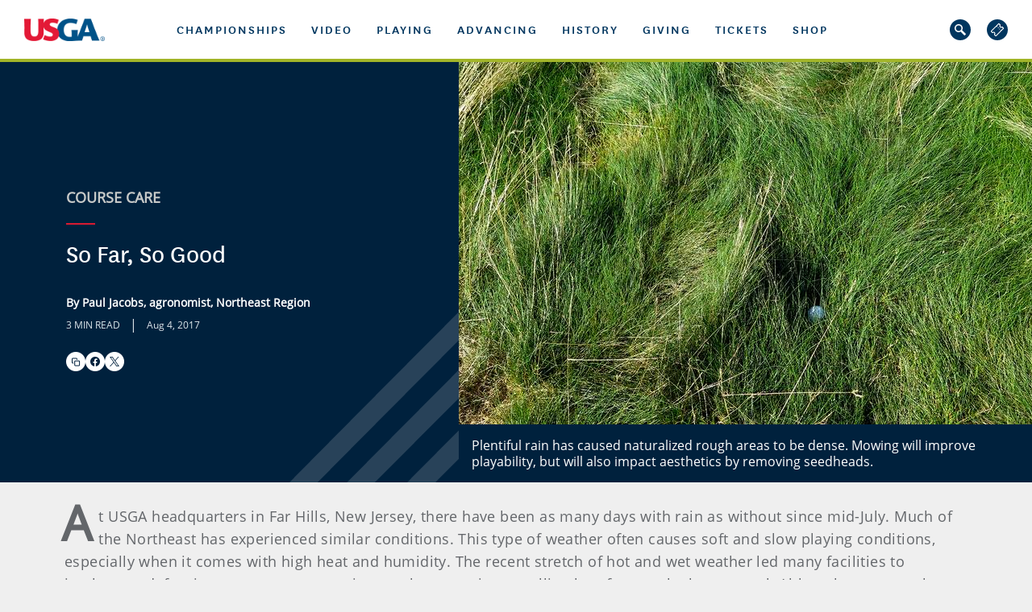

--- FILE ---
content_type: text/html;charset=utf-8
request_url: https://www.usga.org/content/usga/home-page/course-care/regional-updates/northeast-region/2017/so-far-so-good.html
body_size: 16854
content:



<!DOCTYPE HTML>
<html   lang="en-US" itemscope itemtype="http://schema.org/WebPage">
<head>
    <title>So Far So Good</title>
    <meta http-equiv="X-UA-Compatible" content="IE=edge"/>
    <meta http-equiv="content-type" content="text/html; charset=UTF-8">
<meta name="viewport" content="width=device-width,initial-scale=1,maximum-scale=2">
<meta name="keywords" content="Course Care">
<meta name="description" content="So Far So Good">

<meta property="article:published_time" content="2017-08-04T10:04:00Z">
<meta property="article:modified_time" content="2017-08-07T18:31:33.073Z">

<!-- google plus-->
<meta itemprop="name" content="So Far So Good"/>
<meta itemprop="description" content="So Far So Good"/>
<meta itemprop="image" content="http://res.cloudinary.com/usga/image/upload/v1501783554/usga/images/course-care/regionalupdates/northeast/2017/dense-fescue-1540x866.jpg"/>
<!-- twitter-->
<meta name="twitter:card" content="summary_large_image">
<meta name="twitter:site" content="@USGA">
<meta name="twitter:title" content="So Far So Good">
<meta name="twitter:description" content="So Far So Good">
<meta name="twitter:image" content="http://res.cloudinary.com/usga/image/upload/v1501783554/usga/images/course-care/regionalupdates/northeast/2017/dense-fescue-1540x866.jpg">
<!-- facebook, linkedin and other-->
<meta property="og:title" content="So Far So Good"/>
<meta property="og:type" content="article"/>
<meta property="og:image" content="http://res.cloudinary.com/usga/image/upload/v1501783554/usga/images/course-care/regionalupdates/northeast/2017/dense-fescue-1540x866.jpg"/>

<meta property="og:description" content="So Far So Good"/>
<meta property="og:site_name" content="USGA"/>

<!--<meta property="fb:admins" content="Facebook numberic ID" />-->
<script>
        window.dataLayer = window.dataLayer || [];
    </script>
    <script src="/etc/designs/usga/js/jquery-1.11.1.min.js"></script>
    <!--config-->
    <link rel="stylesheet" href="/etc/designs/usga/styles/modules.min.css?version=20251212.2"/>

<link rel="shortcut icon" type="image/ico" href="/content/dam/usga/images/favicon.ico"/>

<script src="/etc/designs/usga/js/modules.min.js?version=20251212.2"></script>

<script>
    $.cloudinary.config({"cloud_name": "usga"});
    usga.Gigya.init({gigyaApiKey: ""});

    usga.config.galleryScriptUrl = '/etc/designs/usga/js/juicebox.min.js';
</script>

<script>
    // set source and token global cookies for clubhouse campaign
    if (usga) {
        var expires = 90;
        if(usga.url.query.source){
            $.cookie('source', usga.url.query.source, { 'path': '/', 'expires': expires});
        }
        if(usga.url.query.token){
            $.cookie('token', usga.url.query.token, { 'path': '/', 'expires': expires});
        }
    }
</script>
<script>
        var globalSettings = {
            "pageType": 'default',
            "imgPath": '/etc/designs/usga/hbs/img',
            "feeds": {
                "timeline": {
                    "latestFeedUrl": "/bin/timeline/usga.{filter}.{index}.json",
                    "departmentFeedUrl": "/bin/timeline/usga/department.{filter}.{index}.json",
                    "championshipsFeedUrl": "/bin/timeline/usga/championships.{filter}.{index}.json"
                },
                "videos": '',
                "videoPages": '/bin/videopagesbytags.{tagname}.{offset}.{limit}.json',
                "schedule": '',
                "smt": ''
            },
            "cloudinaryConfig": {
                "cloudName": 'usga',
                "apiKey": '981656926156991'
            },
            "sidelineGames": {
                "riskItUrl": "https://play.riskit.io/api/auth/login/uswo/sso",
                "pick3Url": "https://sidelinepick3.com/sso/uswo/?userId=",
                "tokenUrl": "https://gripapiservices-women-gtm-pd.usopen.com/api/sidelineGamesToken"
            },
            "brightcove": {
                "accountId": "1918791248001",
                "policyKey": "BCpkADawqM2PZHuOr2tBZhszCQb6rUSKRgb3AHpj8RzVgpd78bwEbkBHQCNuuYSmaMWCsPgstUu66eiUnHUUQSv8BrvMgq3KLKnHON42BntRzYsLR8Pqmsvpwqm6iD96Dfnc03DU-CfP7bPx",
                "playerId": "esLOVOSPa"
            },
            "pagePaths": {
                "search": '/content/usga/home-page/custom-search.html',
                "video": '/content/usga/home-page/video-hub.html'
            },
            "jsPublicPath": '/etc/designs/usga/hbs/js/',
            "messages": {
                "ieMessage": {"title":"WEBSITE NOT FULLY SUPPORTED IN YOUR BROWSER","text":"<p>Thank you for visiting <b>USGA.org</b>. For the optimal experience we recommend you upgrade to Windows 10 with Microsoft Edge or install one of the proposed browsers, or visit us on your mobile device.</p>\r\n","caption":"Download on: ","browsers":[{"title":"Google Chrome","icon":{"imagePath":"/content/dam/usga/images/browser-icons/chrome.png","alt":"This is the image","gravity":"center","type":"imageCloudinary","identifier":"usga/images/browser-icons/chrome","cropMode":"fill"},"link":{"text":"Download","url":"https://www.google.com/chrome/","target":"new","type":"link"}},{"title":"Mozilla Firefox","icon":{"imagePath":"/content/dam/usga/images/browser-icons/firefox.png","alt":"This is the image","gravity":"center","type":"imageCloudinary","identifier":"usga/images/browser-icons/firefox","cropMode":"fill"},"link":{"text":"Mozilla Firefox","url":"https://www.mozilla.org/en-US/firefox/new/","target":"new","type":"link"}},{"title":"Opera","icon":{"imagePath":"/content/dam/usga/images/browser-icons/open.png","alt":"This is the image","gravity":"center","type":"imageCloudinary","identifier":"usga/images/browser-icons/open","cropMode":"fill"},"link":{"text":"Opera","url":"https://www.opera.com/download","target":"new","type":"link"}}]}
            },
            "promotionModal": {"isEnabled":false,"cookieLength":"300","link":{"text":"Promo Title","url":"/usga.org","target":"new","type":"link"},"image":{"imagePath":"/content/dam/us-open/Article-Splash/as-usopentrophy-erin-hills-local-qualifying-story.jpg","alt":"This is the image","gravity":"center","type":"imageCloudinary","identifier":"us-open/Article-Splash/as-usopentrophy-erin-hills-local-qualifying-story","cropMode":"pad"}}
        };
    </script>

    <script>
    ;(function (window) {
        var hostname = window.document.location.hostname;
        var isProd = (hostname === 'www.usga.org' || hostname === 'new.usga.org');
        window.usga = window.usga || {};
        window.usga.isProd = function () {
            return isProd;
        };
    })(window);
</script>

<script>
    window.dataLayer = window.dataLayer || [];

    var digitalData = (typeof digitalData !== 'undefined') ? digitalData : {};
    //Page level analytics.
    digitalData.page = {
        "pageInfo": {
            "pageName": "So Far So Good",
            "tags": [{"key":"usga-category:course-care","title":"Course Care"}]
        },
        "category": {
            "primaryCategory": "course-care",
            "secondaryCategory": "",
            "pageType": "Not specified"
        }
    };

    

    function trackPageEvent(event) {
        if (_satellite) {
            _satellite.track(event);
        } else {
            setTimeout(function () {
                _satellite.track(event);
            }, 2000);
        }
    }

    function trackGSRS() {
        if (gsrsTag && gsrsTag.title) {
            digitalData.gsrsSection = gsrsTag.title;
            if (globalSettings.pageType === 'gs-article') {
                trackPageEvent('gsrs-article-section-set');
            }
            if (globalSettings.pageType === 'gs-video') {
                trackPageEvent('gsrs-video-section-set');
            }
        }
    }

    var tags = digitalData.page.pageInfo.tags;
    if (tags && Array.isArray(tags)) {
        var gsrsTag = tags.find(function (tag) {
            return tag.key && tag.key.indexOf('usga-green-section:section') === 0;
        });

        trackGSRS();
    }

    setTimeout(function () {
        var $hiddenIframe = document.querySelector('iframe[style="display: none; visibility: hidden;"]');
        if ($hiddenIframe && $hiddenIframe.title === '') {
            $hiddenIframe.title = 'No content';
        }
    }, 3000);
</script>
<link rel="stylesheet" href="/etc/designs/usga/hbs/css/all.min.css?version=20251212.2">
    <script src="/etc/designs/usga/hbs/js/all.252848.js?version=20251212.2" data-main="scripts/app" data-bundles-path="/etc/designs/usga/hbs/js"></script>

</head>

<body>
    <noscript>
    <iframe src="https://www.googletagmanager.com/ns.html?id=GTM-NK97H2J" height="0" width="0" style="display:none;visibility:hidden"></iframe>
</noscript>
<a href="#skip-to-main-content" class="skip-to-main-content-link">skip to main content</a>
    <header>
        <div class="navigationParsys iparsys parsys"><div class="section"></div><div class="iparys_inherited"><div class="navigation section">







    
    
        <div class="m-navigation" id="id-c986fa9-navigation">
    

    <script type="text/stache" can-autorender>
            <can-import from='components/geo-targeted-interstitial/geo-targeted-interstitial' />
            <geo-targeted-interstitial></geo-targeted-interstitial>
        </script>
    <div id="leaderBoardTicker" class="leader-board liveLeaderBoard_fixed"></div>
<script>
    var lbTicker = new usga.LeaderboardTickerControl('#leaderBoardTicker', {
        tickerUrl: "/bin/data/feeds/ticker.json"
    });
</script>

    <div class="s-header has-pillar-border"  style="border-bottom: 4px solid #a2b528;"
        >

        <div class="s-mobile-navigation">
            <a class="s-logo" aria-label="U S G A logo" href="https://www.usga.org/content/usga/home-page.html"></a>

            <button aria-label="menu" class="s-hamburger-btn js-hamburger-btn" aria-expanded="false">
                <span class="s-line"></span>
                <span class="s-line"></span>
                <span class="s-line"></span>
            </button>
        </div>

        <nav class="s-main-navigation js-main-navigation" role="navigation" aria-label="main-navigation">

            <div class="s-overlapping js-overlapping"></div>

            <a class="s-logo js-logo" aria-label="U S G A logo" href="https://www.usga.org/content/usga/home-page.html"></a>

            <button aria-label="close" class="s-hamburger-close js-hamburger-close"></button>

            <div class="s-navigation js-navigation">

                <div class="s-mobile-search">
                    <form class="s-form-search js-form-search">
                        <fieldset class="s-form-search__fieldset">
                            <input type="text" class="s-fieldset__input js-fieldset__input" placeholder="SEARCH">
                            <input type="submit" class="s-fieldset__submit" value="search">
                            <svg viewBox="0 0 362.715 362.715" class="s-input-icon">
                                <path
                                    d="M352.464,302.966l-90.374-90.373c-6.689-6.69-15.414-10.097-24.182-10.238c33.904-50.513,28.561-119.733-16.045-164.339
                                        c-50.688-50.687-133.161-50.687-183.848,0c-50.688,50.687-50.688,133.161,0,183.848c44.606,44.606,113.826,49.95,164.339,16.045
                                        c0.142,8.767,3.548,17.492,10.238,24.182l90.373,90.374c13.669,13.668,35.829,13.668,49.498,0
                                        C366.132,338.795,366.132,316.634,352.464,302.966z M193.579,193.579c-35.091,35.091-92.188,35.091-127.279,0
                                        c-35.091-35.091-35.091-92.188,0-127.279c35.091-35.091,92.188-35.091,127.279,0C228.67,101.39,228.67,158.488,193.579,193.579z" />
                            </svg>
                        </fieldset>
                    </form>
                </div>

                <div class="navigationItemsContainer navigation-container responsivegrid"><div class="s-navigation-items-wrapper aem-Grid aem-Grid--12 aem-Grid--default--12  ">
    

    

        <div class="s-nav-item js-nav-item" data-index="">

    <button class="s-nav-title s-nav-title--arrow js-dropdown-title">championships</button>

    <div class="s-dropdown">

        <div class="s-dropdown-content s-dropdown-content--four-columns" data-layout="four-columns">

            <button class="s-back-btn js-back-btn">
                back
            </button>

            <div class="s-section-title is-hidden-desktop">
                championships
            </div>

            <div class="s-section s-section--list">
    

    

        
            
                
                    <a href="https://www.uswomensopen.com/" class="s-list-item s-alignment--left" target="_blank" aria-label=" U.S. Women&#x27;s Open Presented by Ally" rel="noopener">
                        U.S. Women&#x27;s Open Presented by Ally
                    </a>
                
            
                
                    <a href="http://www.usopen.com" class="s-list-item s-alignment--left" target="_blank" aria-label=" U.S. Open">
                        U.S. Open
                    </a>
                
            
                
                    <a href="https://championships.usga.org/ussenioropen.html" class="s-list-item s-alignment--left" target="_self" aria-label=" U.S. Senior Open">
                        U.S. Senior Open
                    </a>
                
            
                
                    <a href="https://championships.usga.org/usseniorwomensopen.html" class="s-list-item s-alignment--left" target="_self" aria-label=" U.S. Senior Women&#x27;s Open">
                        U.S. Senior Women&#x27;s Open
                    </a>
                
            
                
                    <a href="https://championships.usga.org/usadaptiveopen.html" class="s-list-item s-alignment--left" target="_self" aria-label=" U.S. Adaptive Open">
                        U.S. Adaptive Open
                    </a>
                
            
        

    
</div>

            <div class="s-section s-section--list">
    

    

        
            
                
                    <a href="https://championships.usga.org/uswomensamateurfourball.html" class="s-list-item s-alignment--left" target="_self" aria-label=" U.S. Women&#x27;s Amateur Four-Ball">
                        U.S. Women&#x27;s Amateur Four-Ball
                    </a>
                
            
                
                    <a href="https://championships.usga.org/usamateurfourball.html" class="s-list-item s-alignment--left" target="_self" aria-label=" U.S. Amateur Four-Ball">
                        U.S. Amateur Four-Ball
                    </a>
                
            
                
                    <a href="https://championships.usga.org/curtiscup.html" class="s-list-item s-alignment--left" target="_self" aria-label=" Curtis Cup">
                        Curtis Cup
                    </a>
                
            
                
                    <a href="https://championships.usga.org/usgirlsjunior.html" class="s-list-item s-alignment--left" target="_self" aria-label=" U.S. Girls&#x27; Junior">
                        U.S. Girls&#x27; Junior
                    </a>
                
            
                
                    <a href="https://championships.usga.org/usjunioramateur.html" class="s-list-item s-alignment--left" target="_self" aria-label=" U.S. Junior Amateur">
                        U.S. Junior Amateur
                    </a>
                
            
                
                    <a href="https://championships.usga.org/uswomensamateur.html" class="s-list-item s-alignment--left" target="_self" aria-label=" U.S. Women&#x27;s Amateur">
                        U.S. Women&#x27;s Amateur
                    </a>
                
            
        

    
</div>

            <div class="s-section s-section--list">
    

    

        
            
                
                    <a href="https://championships.usga.org/usamateur.html" class="s-list-item s-alignment--left" target="_self" aria-label=" U.S. Amateur">
                        U.S. Amateur
                    </a>
                
            
                
                    <a href="https://championships.usga.org/ussenioramateur.html" class="s-list-item s-alignment--left" target="_self" aria-label=" U.S. Senior Amateur">
                        U.S. Senior Amateur
                    </a>
                
            
                
                    <a href="https://championships.usga.org/usmidamateur.html" class="s-list-item s-alignment--left" target="_self" aria-label=" U.S. Mid-Amateur">
                        U.S. Mid-Amateur
                    </a>
                
            
                
                    <a href="https://championships.usga.org/usseniorwomensamateur.html" class="s-list-item s-alignment--left" target="_self" aria-label=" U.S. Senior Women&#x27;s Amateur">
                        U.S. Senior Women&#x27;s Amateur
                    </a>
                
            
                
                    <a href="https://championships.usga.org/uswomensmidamateur.html" class="s-list-item s-alignment--left" target="_self" aria-label=" U.S. Women&#x27;s Mid-Amateur">
                        U.S. Women&#x27;s Mid-Amateur
                    </a>
                
            
                
                    <a href="https://championships.usga.org/walkercup.html" class="s-list-item s-alignment--left" target="_self" aria-label=" Walker Cup">
                        Walker Cup
                    </a>
                
            
        

    
</div>

            <div class="s-section s-section--list">
    
        <div class="s-section-title s-section-title--list">
            more
        </div>
    

    

        
            
                
                    <a href="https://www.usga.org/content/usga/home-page/golf-schedule-scores-tickets.html" class="s-list-item s-alignment--left" target="_self" aria-label="more Schedule &amp; Tickets">
                        Schedule &amp; Tickets
                    </a>
                
            
                
                    <a href="https://champ-admin.usga.org/player#/apply" class="s-list-item s-alignment--left" target="_self" aria-label="more Apply to Play">
                        Apply to Play
                    </a>
                
            
                
                    <a href="https://championships.usga.org/usndp.html" class="s-list-item s-alignment--left" target="_self" aria-label="more U.S. National Development Program">
                        U.S. National Development Program
                    </a>
                
            
                
                    <a href="https://www.usga.org/content/usga/home-page/media/online-media-center/usga-records.html" class="s-list-item s-alignment--left" target="_self" aria-label="more Records &amp; Milestones">
                        Records &amp; Milestones
                    </a>
                
            
                
                    <a href="http://www.wagr.com" class="s-list-item s-alignment--left" target="_blank" aria-label="more WORLD AMATEUR GOLF RANKINGS" rel="noopener">
                        WORLD AMATEUR GOLF RANKINGS
                    </a>
                
            
                
                    <a href="https://usgaexperiences.com?utm_source&#x3D;usga.org&amp;utm_medium&#x3D;partner_referral&amp;utm_campaign&#x3D;overall_tickets_dropdown_backlink" class="s-list-item s-alignment--left" target="_blank" aria-label="more USGA Experience Packages" rel="noopener">
                        USGA Experience Packages
                    </a>
                
            
                
                    <a href="https://hospitality.usga.org/" class="s-list-item s-alignment--left" target="_self" aria-label="more Corporate Hospitality ">
                        Corporate Hospitality 
                    </a>
                
            
                
                    <a href="https://www.usga.org/content/usga/home-page/safeguarding.html" class="s-list-item s-alignment--left" target="_self" aria-label="more Safeguarding">
                        Safeguarding
                    </a>
                
            
        

    
</div>


        </div>
    </div>
</div>


    

        <div class="s-nav-item js-nav-item" data-index="">

    <button class="s-nav-title s-nav-title--arrow js-dropdown-title">Video</button>

    <div class="s-dropdown">

        <div class="s-dropdown-content s-dropdown-content--five-columns" data-layout="five-columns">

            <button class="s-back-btn js-back-btn">
                back
            </button>

            <div class="s-section-title is-hidden-desktop">
                Video
            </div>

            <div class="s-section s-section--list">
    
        <div class="s-section-title s-section-title--list">
            Video
        </div>
    

    

        
            
                
                    <a href="https://video.usga.org/" class="s-list-item s-alignment--center" target="_self" aria-label="Video USGA Video Central">
                        USGA Video Central
                    </a>
                
            
        

    
</div>

            <div class="s-section s-section--list">
    

    

        
            
        

    
</div>

            <div class="s-section s-section--list">
    

    

        
            
        

    
</div>

            <div class="s-section s-section--list">
    

    

        
            
        

    
</div>

            <div class="s-section s-section--list">
    

    

        
            
        

    
</div>

        </div>
    </div>
</div>


    

        <div class="s-nav-item js-nav-item" data-index="">

    <button class="s-nav-title s-nav-title--arrow js-dropdown-title">PLAYING</button>

    <div class="s-dropdown">

        <div class="s-dropdown-content s-dropdown-content--five-columns" data-layout="five-columns">

            <button class="s-back-btn js-back-btn">
                back
            </button>

            <div class="s-section-title is-hidden-desktop">
                PLAYING
            </div>

            <div class="s-section s-section--list">
    

    

        <div class="s-inner-item js-inner-item">
            <button class="s-list-item s-list-item--inner-title js-inner-dropdown-title s-list-item--third-layer">

                
                    <div class="is-hidden-desktop s-alignment--left">RULES</div>
                        
                            <a href="https://www.usga.org/content/usga/home-page/rules-hub.html" target="_self" class="s-section-title s-list-item s-section-title--list is-hidden-mobile s-alignment--left">
                                RULES  »
                            </a>
                        
                

            </button>

            <div class="s-inner-dropdown">
                <div class="s-inner-dropdown-content s-inner-dropdown-content--indented">
                    <button class="s-back-btn js-inner-back-btn">
                        back
                    </button>

                    
                        
                                <a href="https://www.usga.org/content/usga/home-page/rules-hub.html" target="_self" class="s-section-title is-hidden-desktop s-alignment--left">
                                    RULES  »
                                </a>
                            
                    

                    
                        <a href="https://www.usga.org/content/usga/home-page/rules-hub.html" class="s-list-item" target="_self">
                            Rules Home
                            
                        </a>
                    
                        <a href="https://www.usga.org/rules/rules-and-clarifications/rules-and-clarifications.html" class="s-list-item" target="_self">
                            The Rules of Golf
                            
                        </a>
                    
                        <a href="https://www.usga.org/content/usga/home-page/rules-hub/education.html" class="s-list-item" target="_self">
                            Education
                            
                        </a>
                    
                        <a href="https://www.usga.org/content/usga/home-page/rules-hub/amateur-status.html" class="s-list-item" target="_self">
                            Amateur Status
                            
                        </a>
                    

                </div>
            </div>
        </div>

    
</div>

            <div class="s-section s-section--list">
    

    

        <div class="s-inner-item js-inner-item">
            <button class="s-list-item s-list-item--inner-title js-inner-dropdown-title s-list-item--third-layer">

                
                    <div class="is-hidden-desktop s-alignment--left">Handicapping</div>
                        
                            <a href="https://www.usga.org/content/usga/home-page/handicapping.html" target="_self" class="s-section-title s-list-item s-section-title--list is-hidden-mobile s-alignment--left">
                                Handicapping  »
                            </a>
                        
                

            </button>

            <div class="s-inner-dropdown">
                <div class="s-inner-dropdown-content s-inner-dropdown-content--indented">
                    <button class="s-back-btn js-inner-back-btn">
                        back
                    </button>

                    
                        
                                <a href="https://www.usga.org/content/usga/home-page/handicapping.html" target="_self" class="s-section-title is-hidden-desktop s-alignment--left">
                                    Handicapping  »
                                </a>
                            
                    

                    
                        <a href="https://www.usga.org/content/usga/home-page/handicapping.html" class="s-list-item" target="_self">
                            Handicapping Home
                            
                        </a>
                    
                        <a href="https://www.usga.org/handicapping/roh/rules-of-handicapping.html" class="s-list-item" target="_self">
                            Rules of Handicapping
                            
                        </a>
                    
                        <a href="https://www.usga.org/content/usga/home-page/course-handicap-calculator.html" class="s-list-item" target="_self">
                            Course Handicap™ Calculator
                            
                        </a>
                    
                        <a href="https://ncrdb.usga.org/NCRDB/" class="s-list-item" target="_blank">
                            Course Rating and Slope Database™
                            
                        </a>
                    
                        <a href="https://www.usga.org/content/usga/home-page/get-handicap.html" class="s-list-item" target="_self">
                            Get A Handicap Index®
                            
                        </a>
                    

                </div>
            </div>
        </div>

    
</div>

            <div class="s-section s-section--list">
    

    

        <div class="s-inner-item js-inner-item">
            <button class="s-list-item s-list-item--inner-title js-inner-dropdown-title s-list-item--third-layer">

                
                    <div class="is-hidden-desktop s-alignment--left">Equipment</div>
                        
                            <a href="https://www.usga.org/content/usga/home-page/equipment-standards.html" target="_self" class="s-section-title s-list-item s-section-title--list is-hidden-mobile s-alignment--left">
                                Equipment  »
                            </a>
                        
                

            </button>

            <div class="s-inner-dropdown">
                <div class="s-inner-dropdown-content s-inner-dropdown-content--indented">
                    <button class="s-back-btn js-inner-back-btn">
                        back
                    </button>

                    
                        
                                <a href="https://www.usga.org/content/usga/home-page/equipment-standards.html" target="_self" class="s-section-title is-hidden-desktop s-alignment--left">
                                    Equipment  »
                                </a>
                            
                    

                    
                        <a href="https://www.usga.org/content/usga/home-page/equipment-standards.html" class="s-list-item" target="_self">
                            Equipment Home
                            
                        </a>
                    
                        <a href="https://www.usga.org/content/usga/home-page/rules/equipment-rules.html#!rule-14606" class="s-list-item" target="_self">
                            Equipment Rules
                            
                        </a>
                    
                        <a href="https://www.usga.org/content/usga/home-page/equipment-standards/conforming-club-ball-lists.html" class="s-list-item" target="_self">
                            Equipment Database (Club and Ball Lists)
                            
                        </a>
                    
                        <a href="https://www.usga.org/content/usga/home-page/equipment-standards/notices-and-announcements-47d84789.html" class="s-list-item" target="_self">
                            Notices and Announcements
                            
                        </a>
                    

                </div>
            </div>
        </div>

    
</div>

            <div class="s-section s-section--list">
    

    

        <div class="s-inner-item js-inner-item">
            <button class="s-list-item s-list-item--inner-title js-inner-dropdown-title s-list-item--third-layer">

                
                    <div class="is-hidden-desktop s-alignment--left">Community</div>
                        
                            <a href="https://www.usga.org/content/usga/home-page/serving-the-game/health-of-the-game/community.html" target="_self" class="s-section-title s-list-item s-section-title--list is-hidden-mobile s-alignment--left">
                                Community  »
                            </a>
                        
                

            </button>

            <div class="s-inner-dropdown">
                <div class="s-inner-dropdown-content s-inner-dropdown-content--indented">
                    <button class="s-back-btn js-inner-back-btn">
                        back
                    </button>

                    
                        
                                <a href="https://www.usga.org/content/usga/home-page/serving-the-game/health-of-the-game/community.html" target="_self" class="s-section-title is-hidden-desktop s-alignment--left">
                                    Community  »
                                </a>
                            
                    

                    
                        <a href="https://www.usga.org/content/usga/home-page/Handicap-ghin/GHIN-Sentry.html" class="s-list-item" target="_self">
                            GHIN
                            
                        </a>
                    
                        <a href="http://www.drivechipandputt.com" class="s-list-item" target="_blank" rel="noopener">
                            Drive, Chip and Putt
                            
                        </a>
                    
                        <a href="http://www.firsttee.org" class="s-list-item" target="_blank" rel="noopener">
                            First Tee
                            
                        </a>
                    
                        <a href="http://www.girlsgolf.org" class="s-list-item" target="_blank" rel="noopener">
                            LPGA/USGA Girls Golf
                            
                        </a>
                    
                        <a href="https://www.usga.org/content/dam/usga/pdf/Adaptive-Golf/Adaptive-Golf-Handbook-v10.pdf" class="s-list-item" target="_blank">
                            Adaptive Golf
                            
                        </a>
                    

                </div>
            </div>
        </div>

    
</div>

            <div class="s-section s-section--list">
    

    

        <div class="s-inner-item js-inner-item">
            <button class="s-list-item s-list-item--inner-title js-inner-dropdown-title s-list-item--third-layer">

                
                    <div class="is-hidden-desktop s-alignment--left">Allied Golf Associations</div>
                        
                            <a href="https://www.usga.org/content/usga/home-page/about/allied-golf-associations.html" target="_self" class="s-section-title s-list-item s-section-title--list is-hidden-mobile s-alignment--left">
                                Allied Golf Associations  »
                            </a>
                        
                

            </button>

            <div class="s-inner-dropdown">
                <div class="s-inner-dropdown-content s-inner-dropdown-content--indented">
                    <button class="s-back-btn js-inner-back-btn">
                        back
                    </button>

                    
                        
                                <a href="https://www.usga.org/content/usga/home-page/about/allied-golf-associations.html" target="_self" class="s-section-title is-hidden-desktop s-alignment--left">
                                    Allied Golf Associations  »
                                </a>
                            
                    

                    
                        <a href="http://www.usga.org/content/usga/home-page/about/allied-golf-associations.html" class="s-list-item" target="_self">
                            Find Your Local AGA
                            
                        </a>
                    

                </div>
            </div>
        </div>

    
</div>

        </div>
    </div>
</div>


    

        <div class="s-nav-item js-nav-item" data-index="">

    <button class="s-nav-title s-nav-title--arrow js-dropdown-title">Advancing</button>

    <div class="s-dropdown">

        <div class="s-dropdown-content" data-layout="column-featured">

            <button class="s-back-btn js-back-btn">
                back
            </button>

            <div class="s-section-title is-hidden-desktop">
                Advancing
            </div>

            <div class="s-section s-section--list">
    

    

        
            
                
                    <a href="https://www.usga.org/content/usga/home-page/course-care.html" class="s-list-item s-alignment--left" target="_self" aria-label=" COURSE CARE">
                        COURSE CARE
                    </a>
                
            
                
                    <a href="https://www.usga.org/content/usga/home-page/course-care/turfgrass-and-environmental-research.html" class="s-list-item s-alignment--left" target="_self" aria-label=" USGA Research">
                        USGA Research
                    </a>
                
            
                
                    <a href="https://www.usga.org/course-care/water-resource-center.html" class="s-list-item s-alignment--left" target="_self" aria-label=" Water Resource Center">
                        Water Resource Center
                    </a>
                
            
                
                    <a href="https://www.usga.org/content/usga/home-page/course-care/golfer-experience.html" class="s-list-item s-alignment--left" target="_self" aria-label=" Golfer Experience">
                        Golfer Experience
                    </a>
                
            
                
                    <a href="https://www.usga.org/content/usga/home-page/advancing-the-game/distance-insights.html" class="s-list-item s-alignment--left" target="_self" aria-label=" Distance Insights">
                        Distance Insights
                    </a>
                
            
                
                    <a href="https://www.usga.org/content/usga/home-page/stem-education.html" class="s-list-item s-alignment--left" target="_self" aria-label=" STEM Education">
                        STEM Education
                    </a>
                
            
        

    
</div>

            <div class="s-section s-section--featured">
    
        <div class="s-section-title">
            Learn More
        </div>
    

    <div class="s-featured-content">

        
            <div class="s-text">
                Since its founding in 1920, the Green Section has led the USGA’s efforts to improve golf course playing conditions and sustainability through research, education, course consulting, technology tools and championship agronomy. The USGA’s investment in Green Section programs is estimated to save U.S. golf courses more than $1.9 billion each year as a result of reduced inputs and improved management practices.
            </div>
        

        <div class="s-cards">

            <a href="https://www.usga.org/advancing-the-game/golf-sustainability.html" target="_self" class="s-card">
                <div class="s-image-box">
                    <script type="text/stache" can-autorender>
    <can-import from='components/image-cloudinary/image-cloudinary' />
    <image-cloudinary
        {id}="'usga/images/article-splash/2023/Davis_grants'"
        {crop}="'fill'"
        {gravity}="'face'"
        {width}="''"
        {height}="''"
        {alt}="'This is the image'"
        {class-name}="'s-image'"
        {as-background}="''"
        {visible}="''">
    </image-cloudinary>
</script>
<script>
    webpack.import('components/image-cloudinary/image-cloudinary');
</script>


                    
                </div>

                <div class="s-text-box">
                    Sustainability
                </div>
            </a>

            <a href="https://www.usga.org/content/usga/home-page/course-care/green-section-record.html" target="_self" class="s-card">
                <div class="s-image-box">
                    <script type="text/stache" can-autorender>
    <can-import from='components/image-cloudinary/image-cloudinary' />
    <image-cloudinary
        {id}="'usga/images/course-care/CourseCareLandingPage/ThumbnailImages/GSR-22-Thumbnail'"
        {crop}="'fill'"
        {gravity}="'center'"
        {width}="''"
        {height}="''"
        {alt}="'This is the image'"
        {class-name}="'s-image'"
        {as-background}="''"
        {visible}="''">
    </image-cloudinary>
</script>
<script>
    webpack.import('components/image-cloudinary/image-cloudinary');
</script>


                    
                </div>

                <div class="s-text-box">
                    The USGA Green Section Record
                </div>
            </a>

        </div>
    </div>
</div>


        </div>
    </div>
</div>



    

        <div class="s-nav-item js-nav-item" data-index="">

    <button class="s-nav-title s-nav-title--arrow js-dropdown-title">History</button>

    <div class="s-dropdown">

        <div class="s-dropdown-content" data-layout="column-featured">

            <button class="s-back-btn js-back-btn">
                back
            </button>

            <div class="s-section-title is-hidden-desktop">
                History
            </div>

            <div class="s-section s-section--list">
    

    

        
            
                
                    <a href="https://www.usga.org/content/usga/home-page/usga-golf-museum.html" class="s-list-item s-alignment--left" target="_self" aria-label=" USGA GOLF MUSEUM">
                        USGA GOLF MUSEUM
                    </a>
                
            
                
                    <a href="https://www.usga.org/content/usga/home-page/golf-house-pinehurst.html" class="s-list-item s-alignment--left" target="_self" aria-label=" GOLF HOUSE PINEHURST">
                        GOLF HOUSE PINEHURST
                    </a>
                
            
                
                    <a href="https://www.usga.org/content/usga/home-page/awards-and-honors.html" class="s-list-item s-alignment--left" target="_self" aria-label=" AWARDS &amp; HONORS">
                        AWARDS &amp; HONORS
                    </a>
                
            
        

    
</div>

            <div class="s-section s-section--featured">
    
        <div class="s-section-title">
            Learn More
        </div>
    

    <div class="s-featured-content">

        
            <div class="s-text">
                The USGA promotes and conserves the true spirit of the game of golf as embodied in its ancient and honorable traditions. It acts in the best interests of the game for the continued enjoyment of those who love and play it.
            </div>
        

        <div class="s-cards">

            <a href="https://www.usga.org/content/usga/home-page/videos/2019/12/22/usga-golf-125th-anniversary-video-sizzle-final-6117661777001.html" target="_self" class="s-card">
                <div class="s-image-box">
                    <script type="text/stache" can-autorender>
    <can-import from='components/image-cloudinary/image-cloudinary' />
    <image-cloudinary
        {id}="'usga/images/article-splash/2020/usga-125-years'"
        {crop}="'fill'"
        {gravity}="'center'"
        {width}="''"
        {height}="''"
        {alt}="'This is the image'"
        {class-name}="'s-image'"
        {as-background}="''"
        {visible}="''">
    </image-cloudinary>
</script>
<script>
    webpack.import('components/image-cloudinary/image-cloudinary');
</script>


                    
                </div>

                <div class="s-text-box">
                    The USGA: Celebrating 125 Years
                </div>
            </a>

            <a href="https://www.usga.org/content/usga/home-page/articles/2017/09/breaking-new-ground-videos-highlight-museum-exhibit.html" target="_self" class="s-card">
                <div class="s-image-box">
                    <script type="text/stache" can-autorender>
    <can-import from='components/image-cloudinary/image-cloudinary' />
    <image-cloudinary
        {id}="'us-open/videos/previews/1918791248001_5359042626001_5359018891001-vs'"
        {crop}="'fill'"
        {gravity}="'center'"
        {width}="''"
        {height}="''"
        {alt}="'This is the image'"
        {class-name}="'s-image'"
        {as-background}="''"
        {visible}="''">
    </image-cloudinary>
</script>
<script>
    webpack.import('components/image-cloudinary/image-cloudinary');
</script>


                    
                        <div class="s-icon-play"></div>
                    
                </div>

                <div class="s-text-box">
                    Design Philosophy From Female Golf Course Architects
                </div>
            </a>

        </div>
    </div>
</div>


        </div>
    </div>
</div>



    

        <div class="s-nav-item js-nav-item" data-index="">

    <button class="s-nav-title s-nav-title--arrow js-dropdown-title">GIVING</button>

    <div class="s-dropdown">

        <div class="s-dropdown-content" data-layout="column-two-promos">

            <button class="s-back-btn js-back-btn">
                back
            </button>

            <div class="s-section-title is-hidden-desktop">
                GIVING
            </div>

            <div class="s-section s-section--list">
    

    

        
            
                
                    <a href="https://support.usga.org/foundation/" class="s-list-item s-alignment--left" target="_self" aria-label=" USGA FOUNDATION HOME">
                        USGA FOUNDATION HOME
                    </a>
                
            
                
                    <a href="https://support.usga.org/membership/" class="s-list-item s-alignment--left" target="_self" aria-label=" USGA MEMBERS HOME">
                        USGA MEMBERS HOME
                    </a>
                
            
                
                    <a href="https://support.usga.org/join/" class="s-list-item s-alignment--left" target="_blank" aria-label=" JOIN THE USGA">
                        JOIN THE USGA
                    </a>
                
            
                
                    <a href="https://support.usga.org/renew-membership/" class="s-list-item s-alignment--left" target="_blank" aria-label=" RENEW">
                        RENEW
                    </a>
                
            
                
                    <a href="https://support.usga.org/donate/" class="s-list-item s-alignment--left" target="_blank" aria-label=" MAKE A DONATION">
                        MAKE A DONATION
                    </a>
                
            
                
                    <a href="https://usga.planmylegacy.org/" class="s-list-item s-alignment--left" target="_self" aria-label=" LEGACY GIVING">
                        LEGACY GIVING
                    </a>
                
            
                
                    <a href="https://www.usga.org/content/usga/home-page/member-clubs/club-membership-overview.html" class="s-list-item s-alignment--left" target="_self" aria-label=" MEMBER CLUBS">
                        MEMBER CLUBS
                    </a>
                
            
                
                    <a href="https://foundation.usga.org/page/86634/donate/1" class="s-list-item s-alignment--left" target="_blank" aria-label=" FUND THE FUTURE">
                        FUND THE FUTURE
                    </a>
                
            
        

    
</div>

            <div class="s-section s-section--featured">
    

    <div class="s-featured-content">

        

        <div class="s-cards">

            <a href="https://foundation.usga.org/page/29540/donate/1" target="_blank" class="s-card s-card--promo">
                <div class="s-logo-image-box">
                    <script type="text/stache" can-autorender>
    <can-import from='components/image-cloudinary/image-cloudinary' />
    <image-cloudinary
        {id}="'usga/images/USGAFoundation/180395_Foundation-NavigationMenuPromoBox_2212x1474_GIVE'"
        {crop}="'fill'"
        {gravity}="'center'"
        {width}="''"
        {height}="''"
        {alt}="'This is the image'"
        {class-name}="'s-logo-image'"
        {as-background}="''"
        {visible}="''">
    </image-cloudinary>
</script>
<script>
    webpack.import('components/image-cloudinary/image-cloudinary');
</script>

                </div>

                <div class="s-logo-title">
                    GIVE NOW
                </div>
            </a>

            <a href="/content/usga/home-page/clubhouse/default/2017/members-join.html" target="_self" class="s-card s-card--promo">
                <div class="s-logo-image-box">
                    <script type="text/stache" can-autorender>
    <can-import from='components/image-cloudinary/image-cloudinary' />
    <image-cloudinary
        {id}="'usga/images/USGAFoundation/180395_Foundation-NavigationMenuPromoBox_2212x1474_RENEW(1)'"
        {crop}="'fill'"
        {gravity}="'center'"
        {width}="''"
        {height}="''"
        {alt}="'This is the image'"
        {class-name}="'s-logo-image'"
        {as-background}="''"
        {visible}="''">
    </image-cloudinary>
</script>
<script>
    webpack.import('components/image-cloudinary/image-cloudinary');
</script>

                </div>

                <div class="s-logo-title">
                    RENEW TODAY
                </div>
            </a>

        </div>
    </div>
</div>


        </div>
    </div>
</div>


    

        <div class="s-nav-item js-nav-item" data-index="">

    <button class="s-nav-title s-nav-title--arrow js-dropdown-title">tickets</button>

    <div class="s-dropdown">

        <div class="s-dropdown-content s-dropdown-content--five-columns" data-layout="five-columns">

            <button class="s-back-btn js-back-btn">
                back
            </button>

            <div class="s-section-title is-hidden-desktop">
                tickets
            </div>

            <div class="s-section s-section--list">
    
        <div class="s-section-title s-section-title--list">
            U.S. Women&#x27;s Open Presented by Ally
        </div>
    

    

        
            
                
                    <a href="https://www.uswomensopen.com/2026/tickets.html" class="s-list-item s-alignment--left" target="_self" aria-label="U.S. Women&#x27;s Open Presented by Ally 2026">
                        2026
                    </a>
                
            
        

    
</div>

            <div class="s-section s-section--list">
    
        <div class="s-section-title s-section-title--list">
            U.S.  Open
        </div>
    

    

        
            
                
                    <a href="https://www.usopen.com/2026/tickets.html" class="s-list-item s-alignment--left" target="_blank" aria-label="U.S.  Open 2026">
                        2026
                    </a>
                
            
        

    
</div>

            <div class="s-section s-section--list">
    
        <div class="s-section-title s-section-title--list">
            U.S. Senior Open
        </div>
    

    

        
            
                
                    <a href="https://championships.usga.org/ussenioropen/2026/tickets.html" class="s-list-item s-alignment--left" target="_self" aria-label="U.S. Senior Open 2026">
                        2026
                    </a>
                
            
        

    
</div>

            <div class="s-section s-section--list">
    

    

        
            
        

    
</div>

            <div class="s-section s-section--list">
    

    

        
            
        

    
</div>

        </div>
    </div>
</div>


    

        <div class="s-nav-item js-nav-item" data-index="">

    <button class="s-nav-title s-nav-title--arrow js-dropdown-title">Shop</button>

    <div class="s-dropdown">

        <div class="s-dropdown-content" data-layout="column-two-promos">

            <button class="s-back-btn js-back-btn">
                back
            </button>

            <div class="s-section-title is-hidden-desktop">
                Shop
            </div>

            <div class="s-section s-section--list">
    

    

        
            
                
                    <a href="https://www.usgashop.com/?_s&#x3D;bm-USGAorg-DT-Shop-Dropdown-Leftnav-11.13.25" class="s-list-item s-alignment--left" target="_blank" aria-label=" APPAREL &amp; GIFTS" rel="noopener">
                        APPAREL &amp; GIFTS
                    </a>
                
            
                
                    <a href="https://www.usgacardshop.com/" class="s-list-item s-alignment--left" target="_blank" aria-label=" HOLIDAY CARDS" rel="noopener">
                        HOLIDAY CARDS
                    </a>
                
            
                
                    <a href="https://www.usgapublications.com/" class="s-list-item s-alignment--left" target="_blank" aria-label=" USGA PUBLICATIONS" rel="noopener">
                        USGA PUBLICATIONS
                    </a>
                
            
        

    
</div>

            <div class="s-section s-section--featured">
    

    <div class="s-featured-content">

        

        <div class="s-cards">

            <a href="https://www.usgashop.com/?_s&#x3D;bm-USGAorg-DT-Shop-Dropdown-Thumbnail-11.13.25" target="_blank" class="s-card s-card--logo s-card--logo-ad" rel="noopener">
                <div class="s-logo-image-box">
                    <script type="text/stache" can-autorender>
    <can-import from='components/image-cloudinary/image-cloudinary' />
    <image-cloudinary
        {id}="'usga/images/promo-images/USGA-Shop-Winter-Drop-Down'"
        {crop}="'fill'"
        {gravity}="'center'"
        {width}="''"
        {height}="''"
        {alt}="'This is the image'"
        {class-name}="'s-logo-image'"
        {as-background}="''"
        {visible}="''">
    </image-cloudinary>
</script>
<script>
    webpack.import('components/image-cloudinary/image-cloudinary');
</script>

                </div>

                <div class="s-logo-title">
                    Shop Apparel &amp; Gifts
                </div>
            </a>

            <a href="https://www.usgacardshop.com/?utm_source&#x3D;+&amp;utm_id&#x3D;USGA.org+Shopping+Nav" target="_blank" class="s-card s-card--logo s-card--logo-ad" rel="noopener">
                <div class="s-logo-image-box">
                    <script type="text/stache" can-autorender>
    <can-import from='components/image-cloudinary/image-cloudinary' />
    <image-cloudinary
        {id}="'usga/images/promo-images/Jan-2026-USGAcard-dropdown'"
        {crop}="'fill'"
        {gravity}="'center'"
        {width}="''"
        {height}="''"
        {alt}="'USGA Golf-Themed Cards'"
        {class-name}="'s-logo-image'"
        {as-background}="''"
        {visible}="''">
    </image-cloudinary>
</script>
<script>
    webpack.import('components/image-cloudinary/image-cloudinary');
</script>

                </div>

                <div class="s-logo-title">
                    Shop Golf-Themed Cards
                </div>
            </a>

        </div>
    </div>
</div>


        </div>
    </div>
</div>


    

        <style>

@media (max-width: 390px) {
   #leaderBoardTicker .s-team-selection .ticker-dropdown {
   letter-spacing: .0225rem;
   }
}

</style>


    

    
</div></div>


                <!-- include for dev-local-->
                <div class="navigationItemsContainer navigation-container responsivegrid">
                    <nav
                        class="s-navigation-items-wrapper js-navigation-items-wrapper aem-Grid aem-Grid--12 aem-Grid--default--12  ">
                        
                        <div class="s-nav-item ea-icon">
                            <a href="https://www.essentialaccessibility.com/usga?utm_source&#x3D;usgahomepage&amp;utm_medium&#x3D;iconlarge&amp;utm_term&#x3D;eachannelpage&amp;utm_content&#x3D;header&amp;utm_campaign&#x3D;usga" class="s-nav-title" target="_self" aria-label="Go to eSSENTIAL ACCESSIBILITY"></a>
                        </div>
                        
                    </nav>
                </div>
                <!-- include for dev-local-->

                <div class="s-nav-item s-nav-item-autorisation js-nav-item-autorisation">

                    <div class="s-nav-title s-nav-title--arrow js-autorisation-title">My account</div>

                    <div class="s-dropdown">

                        <div class="s-dropdown-content">

                            <div class="s-back-btn js-autorisation-back">
                                back
                            </div>

                            <div class="s-section-title is-hidden-desktop">
                                My Account
                            </div>

                            <div class="s-section s-section--list">
                                <div class="s-list-item js-gigya-btn" data-action="profile">profile</div>
                                <div class="s-list-item js-gigya-btn" data-action="logout">log out</div>
                            </div>
                        </div>
                    </div>
                </div>

                <div class="s-nav-item js-nav-item-more s-nav-item--more is-hidden">
                    <button class="s-nav-title js-more-title">more</button>

                    <div class="s-dropdown">
                        <div class="s-dropdown-content">
                            <div class="s-section s-section--list">
                                
                                
                                <button class="s-list-item s-list-item--arrow js-dropdown-title js-more-item is-hidden"
                                    data-index="0">championships</button>
                                
                                
                                
                                <button class="s-list-item s-list-item--arrow js-dropdown-title js-more-item is-hidden"
                                    data-index="1">Video</button>
                                
                                
                                
                                <button class="s-list-item s-list-item--arrow js-dropdown-title js-more-item is-hidden"
                                    data-index="2">PLAYING</button>
                                
                                
                                
                                <button class="s-list-item s-list-item--arrow js-dropdown-title js-more-item is-hidden"
                                    data-index="3">Advancing</button>
                                
                                
                                
                                <button class="s-list-item s-list-item--arrow js-dropdown-title js-more-item is-hidden"
                                    data-index="4">History</button>
                                
                                
                                
                                <button class="s-list-item s-list-item--arrow js-dropdown-title js-more-item is-hidden"
                                    data-index="5">GIVING</button>
                                
                                
                                
                                <button class="s-list-item s-list-item--arrow js-dropdown-title js-more-item is-hidden"
                                    data-index="6">tickets</button>
                                
                                
                                
                                <button class="s-list-item s-list-item--arrow js-dropdown-title js-more-item is-hidden"
                                    data-index="7">Shop</button>
                                
                                
                                
                                <button class="s-list-item s-list-item--arrow js-dropdown-title js-more-item is-hidden"
                                    data-index="8"></button>
                                
                                
                            </div>
                        </div>
                    </div>
                </div>
            </div>

            <div class="s-additional-items js-additional-items">

                <div class="s-cell s-cell--search">

                    <button aria-label="search" class="s-icon js-search-btn">
                        <svg viewBox="0 0 362.715 362.715" class="s-icon-search">
                            <path
                                d="M352.464,302.966l-90.374-90.373c-6.689-6.69-15.414-10.097-24.182-10.238c33.904-50.513,28.561-119.733-16.045-164.339
                                    c-50.688-50.687-133.161-50.687-183.848,0c-50.688,50.687-50.688,133.161,0,183.848c44.606,44.606,113.826,49.95,164.339,16.045
                                    c0.142,8.767,3.548,17.492,10.238,24.182l90.373,90.374c13.669,13.668,35.829,13.668,49.498,0
                                    C366.132,338.795,366.132,316.634,352.464,302.966z M193.579,193.579c-35.091,35.091-92.188,35.091-127.279,0
                                    c-35.091-35.091-35.091-92.188,0-127.279c35.091-35.091,92.188-35.091,127.279,0C228.67,101.39,228.67,158.488,193.579,193.579z" />
                        </svg>
                    </button>

                    <div class="s-dropdown">
                        <form class="s-form-search js-form-search">
                            <fieldset class="s-form-search__fieldset">
                                <input type="text" class="s-fieldset__input js-fieldset__input" placeholder="SEARCH">
                                <input type="submit" class="s-fieldset__submit" value="search">
                                <svg viewBox="0 0 362.715 362.715" class="s-input-icon">
                                    <path
                                        d="M352.464,302.966l-90.374-90.373c-6.689-6.69-15.414-10.097-24.182-10.238c33.904-50.513,28.561-119.733-16.045-164.339
                                            c-50.688-50.687-133.161-50.687-183.848,0c-50.688,50.687-50.688,133.161,0,183.848c44.606,44.606,113.826,49.95,164.339,16.045
                                            c0.142,8.767,3.548,17.492,10.238,24.182l90.373,90.374c13.669,13.668,35.829,13.668,49.498,0
                                            C366.132,338.795,366.132,316.634,352.464,302.966z M193.579,193.579c-35.091,35.091-92.188,35.091-127.279,0
                                            c-35.091-35.091-35.091-92.188,0-127.279c35.091-35.091,92.188-35.091,127.279,0C228.67,101.39,228.67,158.488,193.579,193.579z" />
                                </svg>
                            </fieldset>
                        </form>
                    </div>
                </div>

                <div class="s-cell s-cell--autorisation js-autorisation-cell">
                    <div>
                        <button aria-label="log in" class="s-user-logged-in">
                            <div class="js-welcome-widget"></div>
                        </button>
                    </div>

                    <div class="s-user-logged-out">
                        <button aria-label="log out" class="s-icon">
                            
                                <svg id="icon-login" viewBox="0 0 16 16" class="s-icon-login">
                                    <path d="M2.57554 11.0642L1.39703 9.8857C1.26685 9.75552 1.26685 9.54447 1.39703 9.41429L6.52684 4.28448C6.56343 4.24789 6.60804 4.22032 6.65713 4.20396L7.13147 4.04584C7.231 4.01267 7.30911 3.93456 7.34229 3.83503L7.5004 3.36068C7.51677 3.31159 7.54434 3.26698 7.58093 3.23039L9.4109 1.40042C9.54108 1.27024 9.75213 1.27024 9.88231 1.40041L11.0608 2.57893C11.191 2.7091 11.191 2.92016 11.0608 3.05033L10.972 3.13917C10.9527 3.15844 10.9354 3.18037 10.9221 3.20414C10.2713 4.36318 11.6336 5.72548 12.7926 5.07468C12.8164 5.06133 12.8383 5.04406 12.8576 5.02478L12.9464 4.93595C13.0766 4.80577 13.2877 4.80577 13.4178 4.93595L14.5964 6.11446C14.7265 6.24464 14.7265 6.45569 14.5964 6.58586L12.7664 8.41584C12.7298 8.45243 12.6852 8.48 12.6361 8.49637L12.1617 8.65448C12.0622 8.68766 11.9841 8.76576 11.9509 8.8653L11.7928 9.33964C11.7764 9.38873 11.7489 9.43334 11.7123 9.46993L6.58248 14.5997C6.4523 14.7299 6.24125 14.7299 6.11107 14.5997L4.93256 13.4212C4.80239 13.2911 4.80239 13.08 4.93256 12.9498L5.02454 12.8578C5.04174 12.8407 5.05742 12.8212 5.07005 12.8004C5.84603 11.5233 4.47343 10.1507 3.19637 10.9267C3.17559 10.9393 3.15612 10.955 3.13892 10.9722L3.04694 11.0642C2.91677 11.1944 2.70571 11.1944 2.57554 11.0642Z" stroke="white" stroke-linejoin="bevel"/>
                                    <path d="M12.2394 8.94289L7.05396 3.75744" stroke="white" stroke-linejoin="round" stroke-dasharray="0.67 1.43"/>
                                </svg>
                            
                        </button>

                        <div class="s-dropdown">
                            <div class="s-title">Tickets Account</div>
                            <div class="s-text">
                                Log in to SeatGeek Account Manager to manage your USGA tickets. Account Manager gives you the ability to view, send, or sell your tickets as well as purchase additional tickets and view your account history.
                            </div>
                            
                            
                            
                            
                            
                            <a class="s-btn s-btn--profile s-btn--optional" href="https://seatgeek.com/usga/tickets" target="_blank" rel="noopener">Manage My Tickets</a>
                            
                            
                        </div>
                    </div>
                </div>

            </div>

        </nav>
    </div>
</div>

<div class="s-gigya-overlay js-gigya-overlay"></div>

<div class="m-navigation-placeholder"></div>

<script>
    steal.import('modules/navigation/navigation').then(function (module) {
        module.Navigation('#id-c986fa9-navigation', {
            pagePath: '/content/usga/home-page/course-care/regional-updates/northeast-region/2017/so-far-so-good',
            fanInfo: {"type":"free_fan_account"},
        memberInfo: {"type":"member_account"},
        anonymousInfo: {"type":"anonymous","title":"Tickets Account","displayCopy":"Log in to SeatGeek Account Manager to manage your USGA tickets. Account Manager gives you the ability to view, send, or sell your tickets as well as purchase additional tickets and view your account history.","buttons":[{"text":"Manage My Tickets","url":"https://seatgeek.com/usga/tickets","target":"new","type":"link"}]},
        alertMessage: ''
        });
    });
</script>
    
</div>
</div>
</div>
</header>
<main id="skip-to-main-content">
        <div class="wrapper is-overlap">
    <!-- content part-->
    <div class="content">
        <div class="topContentPar parsys"><div class="articleHeader section"><div class="article-header" id="articleHeader">
    <div class="article-header__container">
        <div class="article-header__row">
            <div class="article-header__info">
                <div class="article-header__stripes">
                    <img src="/etc/designs/usga/images/components/article/article-stripes.svg"/>
                </div>
                <p class="article-header__info__tag">COURSE CARE</p>
                            <div class="article-header__info__tag-divider"></div>
                        <h1 class="article-header__info__title">So Far, So Good</h1>
                <p class="article-header__info__author">By Paul Jacobs, agronomist, Northeast Region</p>
                <div class="article-header__info__details">
                    <span class="article-header__info__detail" id="readTime"></span>
                    <span class="article-header__info__detail-divider">|</span>
                    <span class="article-header__info__detail">Aug 4, 2017</span>
                    </div>
                <ul class="article-header__info__socials">
                    <li>
                        <a href="javascript:void( 0 );" alt="Copy link" id="social-copy-button">
                            <img src="/etc/designs/usga/pic/icons/article-social-copy.png" class="" style=""></a>
                        <div class="copy-banner">Link copied!</div>
                    </li>
                    <li>
                            <a href="javascript:void( 0 );" alt="Share on Facebook" class="social__item" data-analytics-social="Facebook|Share" data-social-name="facebook">
                                <img src="/etc/designs/usga/pic/icons/article-social-facebook.png" class="" style=""></a>
                        </li>
                    <li>
                            <a href="javascript:void( 0 );" alt="Share on Twitter" class="social__item" data-analytics-social="Twitter|Share" data-social-name="twitter">
                                <img src="/etc/designs/usga/pic/icons/article-social-twitter.png" class="" style=""></a>
                        </li>
                    </ul>
                <script>
                    var socialShare = new usga.SocialShare('.article-header__info__socials');
                </script>
            </div>
            <div class="article-header__image-container">
                    <div class="article-header__image">
                            <img data-src="usga/images/course-care/regionalupdates/northeast/2017/dense-fescue-1540x866.jpg" src="[data-uri]" class="" style=""></div>
                    <p class="article-header__image-caption">Plentiful rain has caused naturalized rough areas to be dense. Mowing will improve playability, but will also impact aesthetics by removing seedheads.</p>
                    </div>
            </div>
    </div>
</div>

<script>var articleHeader = new usga.BaseCloudinaryModule('#articleHeader');</script></div>

</div>
<div class="inner">
            <article id="article" class="article">
                <div class="contentPar1 parsys">
</div>
<div class="article__inner">
                    <div class="contentPar2 parsys"><div class="text parbase articletext section"><div class="article__inner article__inner_first-text drop-cap">
    <p>At USGA headquarters in Far Hills, New Jersey, there have been as many days with rain as without since mid-July. Much of the Northeast has experienced similar conditions. This type of weather often causes soft and slow playing conditions, especially when it comes with high heat and humidity. The recent stretch of hot and wet weather led many facilities to implement defensive management practices such as mowing or rolling less frequently than normal. Although recent cooler temperatures were refreshing and alleviated turfgrass stress, now is not the time to let your guard down as we head into August.</p>
<p>June and July are in the rearview mirror and most facilities have had a good season in regards to playing conditions. Minor issues such as weed control, mechanical injury and algae have been observed, but the majority of the challenges created by wet weather seem to be in bunkers and naturalized roughs.</p>
<p>The playability of bunkers is largely influenced by how much moisture is in the sand. Given the frequency of rain this season, controlling playability in bunkers has been challenging. In addition, wet weather exposes weaknesses in bunker infrastructure. If bunkers experience frequent washouts, standing water or have significant soil contamination then some level of renovation should be considered. Repairing washouts is labor intensive and the frequency of washouts can be greatly reduced by a successful renovation.</p>
<p>Naturalized rough areas have been healthy and dense this season. Unfortunately, when these areas are too dense golf balls become hard to find, recovery shots become more difficult and pace of play can suffer. Plentiful rain has promoted lush growth in naturalized roughs, but few options to reduce density are available. Mowing is the best option for improving playability midseason, but removing seedheads will have an aesthetic impact. Seasonal maintenance practices to improve the playability of naturalized areas include:</p>
<ul>
<li>Eliminating irrigation and fertility</li>
<li>Mowing, scalping or verticutting depending upon current density</li>
<li>Sand capping</li>
<li>Applying growth regulators</li>
</ul>
<p>A break from the rain would be welcomed by most in the Northeast, especially with August aeration approaching. If weather trends shift and we begin to experience prolonged periods of dry weather, particularly with low relative humidity, be prepared for stress to develop from issues such as Pythium root rot, nematodes, take-all patch and summer patch. All of these pathogens compromise the root system, which elevates the importance of water management if dry conditions develop. Aeration can exacerbate the impact of pathogens as well, so setting a backup date for aeration is recommended. Aeration rain dates should also be used if the weather is too hot, just as they would if it were raining.</p>
<p>Fortunately, conditions this season have not been as challenging as last summer. However, remember that it is important to implement <a href="http://gsr.lib.msu.edu/article/happ-playing-11-30-12.pdf" target="_blank" adhocenable="false" rel="noopener">defensive management practices</a> when weather is unfavorable. By doing so, course conditions will be much better for golf throughout late summer and fall.</p>
<p>&nbsp;</p>
<h1>Northeast Region Agronomists:</h1>
<p>David A. Oatis, regional director –&nbsp;<a href="mailto:doatis@usga.org">doatis@usga.org</a></p>
<p>Adam Moeller, director, Green Section Education –&nbsp;<a href="mailto:amoeller@usga.org">amoeller@usga.org</a></p>
<p>James E. Skorulski, agronomist –&nbsp;<a href="mailto:jskorulski@usga.org">jskorulski@usga.org</a></p>
<p>Elliott Dowling, agronomist –&nbsp;<a href="mailto:edowling@usga.org">edowling@usga.org</a></p>
<p>Addison Barden, agronomist –&nbsp;<a href="mailto:abarden@usga.org">abarden@usga.org</a></p>
<p>Paul Jacobs, agronomist –&nbsp;<a href="mailto:pjacobs@usga.org">pjacobs@usga.org</a></p>
<p><a href="http://www.usga.org/Course-Care/Course-Consulting-Service/Course-Consulting-Service/">Information on the USGA’s Course Consulting Service&nbsp;</a></p>
<p><a href="http://www.usga.org/Course-Care/About-the-Green-Section/Contact-Us/Green-Section-Staff/">Contact the Green Section Staff</a></p>
<p><a adhocenable="false" href="http://archive.lib.msu.edu/tic/usgamisc/ru/n-2017-08-04.pdf" target="_blank" rel="noopener">PDF Version</a></p>
</div></div>

</div>
</div>
                <div class="article__inner">
                    <div class="contentPar3 parsys">
</div>
</div>
            </article>

            <script>var article = new usga.Article('#article');</script>

            <div class="contentPar4 parsys">
</div>
</div>
    </div>
</div></main>
<footer>
        


<div class="footerParsys iparsys parsys">




    
        
        
        <div class="newpar new section">

</div>

    
        
        
        <div class="par iparys_inherited">

    
    
    
    
        
        
        <div class="footer"><div class="m-footer" id="id-9c4543d">
        <script type="text/stache" can-autorender>
            <can-import from="components/modal-ie-warning/modal-ie-warning"/>
            <modal-ie-warning/>
        </script>
        <div class="m-footer__wrap">
            <div class="public-relations">
				
					<section class="public-relations__unit public-relations__unit--partners">
						<div class="heading">USGA Partners</div>
						<ul class="s-partners-list" role="list">
							
								<li role="listitem" class="s-partners-list__item"><a title="Ally" href="" class="link" id="partner-id-9c4543d-0">
    <script type="text/stache" can-autorender>
    <can-import from='components/image-cloudinary/image-cloudinary' />
    <image-cloudinary
        {id}="'usga/images/partners/ally-logo-plum-420x180'"
        {crop}="'fit'"
        {gravity}="'center'"
        {width}="''"
        {height}="''"
        {alt}="'Ally'"
        {class-name}="'link__img'"
        {as-background}="''"
        {visible}="'true'">
    </image-cloudinary>
</script>
<script>
    webpack.import('components/image-cloudinary/image-cloudinary');
</script>

</a>

<script>
    steal.import('blocks/usga/partner-link/partner-link').then(function (block) {
        block.PartnerLink('#partner-id-9c4543d-0', {
            data:  {"name":"Ally","description":"<p>Ally is honored and excited to join the USGA family as its Official Bank Partner.</p>\r\n<p>Through Ally’s presenting position of the U.S. Women’s Open Presented by Ally and as a Founding Partner of the U.S. National Development Program, Ally and the USGA are working together to grow the game and help make golf a more accessible and equitable space for all. </p>\r\n<p><a href=\"https://www.ally.com/\" target=\"_blank\">Learn more about Ally</a> and its commitment to serving as a financial ally for golfers and golf fans alike. </p>\r\n","image":{"imagePath":"/content/dam/usga/images/partners/ally-logo-plum-420x180.png","alt":"Ally","gravity":"center","type":"imageCloudinary","identifier":"usga/images/partners/ally-logo-plum-420x180","cropMode":"fit"}}
        });
    });
</script>
</li>
							
								<li role="listitem" class="s-partners-list__item"><a title="American Express" href="" class="link" id="partner-id-9c4543d-1">
    <script type="text/stache" can-autorender>
    <can-import from='components/image-cloudinary/image-cloudinary' />
    <image-cloudinary
        {id}="'usga/images/sponsorLogos/amex-no-glare'"
        {crop}="'fit'"
        {gravity}="'center'"
        {width}="''"
        {height}="''"
        {alt}="'American Express'"
        {class-name}="'link__img'"
        {as-background}="''"
        {visible}="'true'">
    </image-cloudinary>
</script>
<script>
    webpack.import('components/image-cloudinary/image-cloudinary');
</script>

</a>

<script>
    steal.import('blocks/usga/partner-link/partner-link').then(function (block) {
        block.PartnerLink('#partner-id-9c4543d-1', {
            data:  {"name":"American Express","description":"<p>Together, American Express and the USGA have been providing world-class service to golf fans since 2006. By creating interactive U.S. Open experiences both onsite and online, American Express enhances the USGA's effort to make the game more accessible and enjoyable for fans.</p>\r\n<p>For more information on American Express and their support of the game visit <b><a href=\"http://www.americanexpress.com/entertainment\">americanexpress.com/entertainment</a></b>.</p>\r\n","image":{"imagePath":"/content/dam/usga/images/sponsorLogos/amex-no-glare.jpg","alt":"American Express","gravity":"center","type":"imageCloudinary","identifier":"usga/images/sponsorLogos/amex-no-glare","cropMode":"fit"}}
        });
    });
</script>
</li>
							
								<li role="listitem" class="s-partners-list__item"><a title="Cisco" href="" class="link" id="partner-id-9c4543d-2">
    <script type="text/stache" can-autorender>
    <can-import from='components/image-cloudinary/image-cloudinary' />
    <image-cloudinary
        {id}="'usga/images/partners/cisco-midnight-logo-rev'"
        {crop}="'fit'"
        {gravity}="'center'"
        {width}="''"
        {height}="''"
        {alt}="'Cisco'"
        {class-name}="'link__img'"
        {as-background}="''"
        {visible}="'true'">
    </image-cloudinary>
</script>
<script>
    webpack.import('components/image-cloudinary/image-cloudinary');
</script>

</a>

<script>
    steal.import('blocks/usga/partner-link/partner-link').then(function (block) {
        block.PartnerLink('#partner-id-9c4543d-2', {
            data:  {"name":"Cisco","description":"<p>As the Official Technology Partner of the USGA and its Championships, Cisco collaborates across numerous areas to create more digital and connected venues to enable better experiences for people attending, watching, covering and following USGA championships.</p>\r\n<p>In addition to championship support, Cisco technology and capabilities play an integral role in strengthening and accelerating the USGA’s innovation initiatives to create a more sustainable and enjoyable game.</p>\r\n<p>For more information on Cisco, visit: <a href=\"http://www.cisco.com\" target=\"_blank\">cisco.com</a></p>\r\n","image":{"imagePath":"/content/dam/usga/images/partners/cisco-midnight-logo-rev.png","alt":"Cisco","gravity":"center","type":"imageCloudinary","identifier":"usga/images/partners/cisco-midnight-logo-rev","cropMode":"fit"}}
        });
    });
</script>
</li>
							
								<li role="listitem" class="s-partners-list__item"><a title="Deloitte" href="" class="link" id="partner-id-9c4543d-3">
    <script type="text/stache" can-autorender>
    <can-import from='components/image-cloudinary/image-cloudinary' />
    <image-cloudinary
        {id}="'us-open/partners/deloitte_logo_footer'"
        {crop}="'fit'"
        {gravity}="'center'"
        {width}="''"
        {height}="''"
        {alt}="'Deloitte'"
        {class-name}="'link__img'"
        {as-background}="''"
        {visible}="'true'">
    </image-cloudinary>
</script>
<script>
    webpack.import('components/image-cloudinary/image-cloudinary');
</script>

</a>

<script>
    steal.import('blocks/usga/partner-link/partner-link').then(function (block) {
        block.PartnerLink('#partner-id-9c4543d-3', {
            data:  {"name":"Deloitte","description":"<p>As a strategic partner, Deloitte delivers thought leadership, business knowledge and innovation concepts to help the organization better serve the game and its constituents. Together, Deloitte and the USGA created a transformative strategy that responds to the needs of today’s game, deepens engagement in the golf community, and empowers people to connect in new ways.</p>\r\n<p>In addition to its professional services work with the USGA, Deloitte supports USGA initiatives and championships, including programs that celebrate volunteerism, and promote inclusion and innovation in and beyond the golf community.</p>\r\n<p>For more information on Deloitte and their work with the USGA, visit <b><a href=\"http://www.deloitte.com/us/usga\">deloitte.com/us/usga</a></b>.</p>\r\n","image":{"imagePath":"/content/dam/us-open/partners/deloitte_logo_footer.png","alt":"Deloitte","gravity":"center","type":"imageCloudinary","identifier":"us-open/partners/deloitte_logo_footer","cropMode":"fit"}}
        });
    });
</script>
</li>
							
								<li role="listitem" class="s-partners-list__item"><a title="Lexus" href="" class="link" id="partner-id-9c4543d-4">
    <script type="text/stache" can-autorender>
    <can-import from='components/image-cloudinary/image-cloudinary' />
    <image-cloudinary
        {id}="'us-open/partners/lexus_logo_footer'"
        {crop}="'fit'"
        {gravity}="'center'"
        {width}="''"
        {height}="''"
        {alt}="'Lexus'"
        {class-name}="'link__img'"
        {as-background}="''"
        {visible}="'true'">
    </image-cloudinary>
</script>
<script>
    webpack.import('components/image-cloudinary/image-cloudinary');
</script>

</a>

<script>
    steal.import('blocks/usga/partner-link/partner-link').then(function (block) {
        block.PartnerLink('#partner-id-9c4543d-4', {
            data:  {"name":"Lexus","description":"<p>Lexus is committed to partnering with the USGA to deliver a best-in-class experience for the world's best golfers by providing a fleet of courtesy luxury vehicles for all USGA Championships.</p>\r\n<p>At each U.S. Open, Women's Open and Senior Open, Lexus provides spectators with access to unique experiences ranging from the opportunity to have a picture taken with both the U.S. Open and U.S. Women's Open trophies to autograph signings with legendary Lexus Golf Ambassadors in the Lexus Performance Drive Pavilion.</p>\r\n<p>For more information on Lexus, visit <b><a href=\"https://www.lexus.com/models/GX?cid=aff_usga_footerlogo_2024\" target=\"_blank\" title=\"Lexus\">lexus.com</a>.</b></p>\r\n","image":{"imagePath":"/content/dam/us-open/partners/lexus_logo_footer.png","alt":"Lexus","gravity":"center","type":"imageCloudinary","identifier":"us-open/partners/lexus_logo_footer","cropMode":"fit"}}
        });
    });
</script>
</li>
							
								<li role="listitem" class="s-partners-list__item"><a title="Sentry" href="" class="link" id="partner-id-9c4543d-5">
    <script type="text/stache" can-autorender>
    <can-import from='components/image-cloudinary/image-cloudinary' />
    <image-cloudinary
        {id}="'usga/images/logos/sentry-padded-4'"
        {crop}="'fit'"
        {gravity}="'center'"
        {width}="''"
        {height}="''"
        {alt}="'Sentry'"
        {class-name}="'link__img'"
        {as-background}="''"
        {visible}="'true'">
    </image-cloudinary>
</script>
<script>
    webpack.import('components/image-cloudinary/image-cloudinary');
</script>

</a>

<script>
    steal.import('blocks/usga/partner-link/partner-link').then(function (block) {
        block.PartnerLink('#partner-id-9c4543d-5', {
            data:  {"name":"Sentry","description":"<p>Sentry's relationship with the USGA is rooted in a shared love for the game of golf and aligns with their approach to doing business. The mutual insurer's dedication to helping businesses succeed begins with a conversation and grows into a relationship - often including time well spent, together, on a golf course. With each conversation, Sentry puts more than 115 years of industry knowledge and experience to work for their customers, brokers and agents.</p>\r\n<div> </div>\r\n<div>As the official insurance partner of the USGA, Sentry is committed to broadening the game at all levels. The partnership, centered foremost on advancing the innovative USGA GHIN suite of products used by millions of golfers and thousands of golf clubs, will provide exceptional experiences for golfers across America. </div>\r\n<div> </div>\r\n<div>Learn more about <a href=\"https://www.sentry.com/why-choose-sentry\" target=\"_blank\">how Sentry works with their customers</a> and <a href=\"https://www.sentry.com/golf\" target=\"_blank\">their love for golf</a>.</div>\r\n","image":{"imagePath":"/content/dam/usga/images/logos/sentry-padded-4.jpg","alt":"Sentry","gravity":"center","type":"imageCloudinary","identifier":"usga/images/logos/sentry-padded-4","cropMode":"fit"}}
        });
    });
</script>
</li>
							
								<li role="listitem" class="s-partners-list__item"><a title="Rolex" href="" class="link" id="partner-id-9c4543d-6">
    <script type="text/stache" can-autorender>
    <can-import from='components/image-cloudinary/image-cloudinary' />
    <image-cloudinary
        {id}="'us-open/partners/rolex_logo_footer'"
        {crop}="'fit'"
        {gravity}="'center'"
        {width}="''"
        {height}="''"
        {alt}="'Rolex'"
        {class-name}="'link__img'"
        {as-background}="''"
        {visible}="'true'">
    </image-cloudinary>
</script>
<script>
    webpack.import('components/image-cloudinary/image-cloudinary');
</script>

</a>

<script>
    steal.import('blocks/usga/partner-link/partner-link').then(function (block) {
        block.PartnerLink('#partner-id-9c4543d-6', {
            data:  {"name":"Rolex","description":"<p>Rolex has been a longtime supporter of the USGA and salutes the sportsmanship and great traditions unique to the game. This support includes the <b><a href=\"http://www.usga.org/content/usga/home-page/rules-hub.html\">Rules of Golf</a></b>, where Rolex has partnered with the USGA to ensure golfers understand and appreciate the game.</p>\r\n<p>As the official timekeeper of the USGA and its championships, they also provide clocks throughout host sites for spectator convenience.</p>\r\n<p>For more information on Rolex and their celebration of the game, visit the <b><a href=\"https://www.rolex.com/rolex-and-sports/golf.html\">Rolex and Golf homepage</a></b>.</p>\r\n","image":{"imagePath":"/content/dam/us-open/partners/rolex_logo_footer.png","alt":"Rolex","gravity":"center","type":"imageCloudinary","identifier":"us-open/partners/rolex_logo_footer","cropMode":"fit"}}
        });
    });
</script>
</li>
							
						</ul>
					</section>
				
				
					<section class="public-relations__unit">
						<div class="heading">Follow us</div>
						<ul class="s-social-media" role="list">
							
								<li class="s-social-media__item" role="listitem">
									<a title="Instagram" href="https://www.instagram.com/usga/" class="s-link s-link--instagram" target="_blank" rel="noopener">
										<svg><use xlink:href="https://www.usga.org/etc/designs/usga/hbs/img/sprites.svg#social-instagram"></use></svg>
									</a>
								</li>
							
								<li class="s-social-media__item" role="listitem">
									<a title="Twitter" href="https://twitter.com/usga" class="s-link s-link--twitter" target="_blank" rel="noopener">
										<svg><use xlink:href="https://www.usga.org/etc/designs/usga/hbs/img/sprites.svg#social-twitter"></use></svg>
									</a>
								</li>
							
								<li class="s-social-media__item" role="listitem">
									<a title="Youtube" href="https://www.youtube.com/user/TheUSGA" class="s-link s-link--youtube" target="_blank" rel="noopener">
										<svg><use xlink:href="https://www.usga.org/etc/designs/usga/hbs/img/sprites.svg#social-youtube"></use></svg>
									</a>
								</li>
							
								<li class="s-social-media__item" role="listitem">
									<a title="Facebook" href="https://www.facebook.com/USGA" class="s-link s-link--facebook" target="_blank" rel="noopener">
										<svg><use xlink:href="https://www.usga.org/etc/designs/usga/hbs/img/sprites.svg#social-facebook"></use></svg>
									</a>
								</li>
							
								<li class="s-social-media__item" role="listitem">
									<a title="LinkedIn" href="https://www.linkedin.com/company/united-states-golf-association/" class="s-link s-link--linkedin" target="_blank" rel="noopener">
										<svg><use xlink:href="https://www.usga.org/etc/designs/usga/hbs/img/sprites.svg#social-linkedin"></use></svg>
									</a>
								</li>
							
						</ul>
					</section>
				
            </div>
            

            
                <hr class="separator" />

                <ul class="s-nav" role="list">
                    
                        <li class="s-nav-item" role="listitem">
                            <a title="about us" href="https://www.usga.org/content/usga/home-page/about/usga-leadership-098d7fde.html" id="" class="s-nav-item__link  " target="_self" aria-label="about us">ABOUT US</a>
                        </li>
                    
                        <li class="s-nav-item" role="listitem">
                            <a title="careers" href="https://www.usga.org/content/usga/home-page/about/careers-home.html" id="" class="s-nav-item__link  " target="_blank" aria-label="careers">CAREERS</a>
                        </li>
                    
                        <li class="s-nav-item" role="listitem">
                            <a title="contact us" href="https://www.usga.org/contact-us/usga-contact-us.html" id="" class="s-nav-item__link  " target="_blank" aria-label="contact us">CONTACT US</a>
                        </li>
                    
                        <li class="s-nav-item" role="listitem">
                            <a title="media" href="https://www.usga.org/content/usga/home-page/media/online-media-center.html" id="" class="s-nav-item__link  " target="_blank" aria-label="media">MEDIA</a>
                        </li>
                    
                        <li class="s-nav-item" role="listitem">
                            <a title="privacy policy" href="https://www.usga.org/content/usga/home-page/privacy-policy.html" id="" class="s-nav-item__link  " target="_blank" aria-label="privacy policy">PRIVACY POLICY</a>
                        </li>
                    
                        <li class="s-nav-item" role="listitem">
                            <a title="about our ads" href="https://www.usga.org/content/usga/home-page/usga-advertisement-information.html" id="" class="s-nav-item__link  " target="_blank" aria-label="about our ads">ABOUT OUR ADS</a>
                        </li>
                    
                        <li class="s-nav-item" role="listitem">
                            <a title="cookie settings" href="#" id="ot-sdk-link" class="s-nav-item__link ot-sdk-show-settings " target="_self" aria-label="cookie settings">Cookie Settings</a>
                        </li>
                    
                        <li class="s-nav-item" role="listitem">
                            <a title="terms of use" href="https://www.usga.org/content/usga/home-page/terms-and-conditions.html" id="" class="s-nav-item__link  " target="_blank" aria-label="terms of use">TERMS OF USE</a>
                        </li>
                    
                        <li class="s-nav-item" role="listitem">
                            <a title="transparency in coverage" href="https://transparency-in-coverage.uhc.com" id="" class="s-nav-item__link  " target="_blank" aria-label="transparency in coverage" rel="noopener">TRANSPARENCY IN COVERAGE</a>
                        </li>
                    
                        <li class="s-nav-item" role="listitem">
                            <a title="accessibility" href="https://www.usga.org/content/usga/home-page/usga-accessibility-statement.html" id="" class="s-nav-item__link  " target="_self" aria-label="accessibility">Accessibility</a>
                        </li>
                    
                    
                        <li class="s-nav-item ea-icon" role="listitem">
                            <a href="https://www.essentialaccessibility.com/usga?utm_source&#x3D;usgahomepage&amp;utm_medium&#x3D;iconlarge&amp;utm_term&#x3D;eachannelpage&amp;utm_content&#x3D;header&amp;utm_campaign&#x3D;usga" class="s-nav-item__link" target="_self" aria-label="Go to eSSENTIAL ACCESSIBILITY"></a>
                        </li>
                    
                </ul>
            

            <div class="s-copyright">
                <span class="s-copyright__text">© 2025 United States Golf Association. All Rights Reserved.</span>
            </div>
        </div>
</div>

<script>
    steal.import('modules/footer/footer').then(function (module) {
        module.FooterModule('#id-9c4543d', {
        });
    });
</script>
</div>

    

</div>

    

</div>
</footer>
<script>_satellite?.pageBottom();</script>
</body>

</html>


--- FILE ---
content_type: application/javascript
request_url: https://www.usga.org/etc/designs/usga/hbs/js/12.all.252848.js
body_size: 20858
content:
(window.webpackJsonp=window.webpackJsonp||[]).push([[12],{1014:function(t,e,n){"use strict";var i=n(2);Object.defineProperty(e,"__esModule",{value:!0}),e.BaseMap=void 0;var s=i(n(17));e.BaseMap=s.default.Map.extend({setup:function(){s.default.Map.setup.apply(this,arguments),this.List=s.default.List({Map:this},{})}},{})},1060:function(t,e,n){"use strict";var i=n(2);Object.defineProperty(e,"__esModule",{value:!0}),e.LeaderBoardBaseMap=void 0;var s=i(n(17)),r=n(1014);e.LeaderBoardBaseMap=r.BaseMap.extend({define:{lbType:{type:"string",value:""},championshipType:{type:"string",value:""},screenSize:{type:"string",value:"infinity"}},isTeamStrokeLb:s.default.compute((function(){return"teamStroke"==this.attr("lbType")})),isIndStateStrokeLb:s.default.compute((function(){return"individualStateStroke"==this.attr("lbType")})),isIndIntlStrokeLb:s.default.compute((function(){return"individualIntlStroke"==this.attr("lbType")})),isIndMatchPlayLb:s.default.compute((function(){return"individualMatchPlay"==this.attr("lbType")})),isFourBallMatchPlayLb:s.default.compute((function(){return"fourballMatchPlay"==this.attr("lbType")})),isFourBallIntlStrokeLb:s.default.compute((function(){return"fourballIntlStroke"==this.attr("lbType")})),isAmateurChampionship:s.default.compute((function(){return"amateur"==this.attr("championshipType")})),isAmateurMatchPlayLb:s.default.compute((function(){return"individualMatchPlay"==this.attr("lbType")&&"amateur"==this.attr("championshipType")})),isAmateurIntlStrokeLb:s.default.compute((function(){return"individualIntlStroke"==this.attr("lbType")&&"amateur"==this.attr("championshipType")})),isTeamMatchPlayLb:s.default.compute((function(){return"teamMatchPlay"==this.attr("lbType")})),isFourballChampionship:s.default.compute((function(){return"fourballMatchPlay"==this.attr("lbType")||"fourballIntlStroke"==this.attr("lbType")||"fourball"==this.attr("lbType")})),isCupChampionship:s.default.compute((function(){return"cup"==this.attr("championshipType")})),isStateChampionship:s.default.compute((function(){return"state"==this.attr("championshipType")})),isOpenChampionship:s.default.compute((function(){return"open"==this.attr("championshipType")})),hasMatchStatusBar:s.default.compute((function(){return!1})),isMobileScreen:s.default.compute((function(){return"small"==this.attr("screenSize")})),isTabletDownScreen:s.default.compute((function(){return"big"==this.attr("screenSize")||"medium"==this.attr("screenSize")||"small"==this.attr("screenSize")})),isTabletLandscapeDownScreen:s.default.compute((function(){return"bigger"==this.attr("screenSize")||"big"==this.attr("screenSize")||"medium"==this.attr("screenSize")||"small"==this.attr("screenSize")}))})},1170:function(t,e,n){"use strict";var i=n(2);Object.defineProperty(e,"__esModule",{value:!0}),e.LeaderBoardBaseControl=void 0;var s=i(n(44)),r=i(n(17)),a=i(n(14)),o=i(n(67)),l=i(n(125)),c=i(n(185)),h=n(286),u=n(1563),d=n(184);o.default.extend(l.default),o.default.extend(c.default);e.LeaderBoardBaseControl=h.BaseCloudinaryModule.extend({initialized:!1,defaultSortDirection:"asc",defaultSortType:"number-t",currentSortDirection:"asc",currentSortType:"number-t",updateInterval:null,updateIntervalDuration:3e4,tickerUpdateIntervalDuration:3e4,miniLeaderboardUpdateIntervalDuration:12e4,scoringUpdateIntervalDuration:3e4,fourballUpdateIntervalDuration:6e4,openUpdateIntervalDuration:3e4,amateurStrokeplayUpdateIntervalDuration:3e4,amateurMatchplayUpdateIntervalDuration:3e4,cupUpdateIntervalDuration:12e4,stateUpdateIntervalDuration:6e4,partialsUpdateTimeout:100,changedData:[],dataUrl:null,init:function(){this._super(),this.initUpdateDuration()},initUpdateDuration:function(){},setUpdateDurationRegardingToEventType:function(){this.context.attr("isCupChampionship")&&(this.updateIntervalDuration=this.cupUpdateIntervalDuration),this.context.attr("isStateChampionship")&&(this.updateIntervalDuration=this.stateUpdateIntervalDuration),this.context.attr("isFourballChampionship")&&(this.updateIntervalDuration=this.fourballUpdateIntervalDuration),this.context.attr("isOpenChampionship")&&(this.updateIntervalDuration=this.openUpdateIntervalDuration),this.context.attr("isAmateurMatchPlayLb")&&(this.updateIntervalDuration=this.amateurMatchplayUpdateIntervalDuration),(this.context.attr("isAmateurIntlStrokeLb")||this.context.attr("isAmateurIntlStrokeLb"))&&(this.updateIntervalDuration=this.amateurStrokeplayUpdateIntervalDuration)},destroy:function(){this.updateInterval&&window.clearInterval(this.updateInterval),r.default.Control.prototype.destroy.call(this)},getData:function(){r.default.ajax({type:"GET",url:this.dataUrl,headers:{"Content-Type":"application/json"},success:this.proxy((function(t){t&&"object"===(0,s.default)(t)?this.initialized?this.applyDataChanges(t):(this.initialized=!0,this.applyInitialContextData(t)):this.handleError()})),error:this.proxy((function(t){this.handleError(t)}))})},handleError:function(t){console.log(t)},initCustomSelect:function(){this.$element.find(".header-box__list-dropdown .dropdown").chosen({disable_search_threshold:10,width:"100%"})},getHelpers:function(){var t=this.context;return{isCurrentRound:function(e,n){return(e=r.default.isFunction(e)?e():e)==t.attr("currentRound")?n.fn():n.inverse()},isTwoRoundsEvent:function(t,e){return 2==(t=r.default.isFunction(t)?t():t).attr("length")?e.fn(this):e.inverse(this)},isEqual:function(t,e,n){return r.default.isFunction(t),(t=t())==e?n.fn(this):n.inverse(this)}}},getLegends:function(t){if(t){var e=t.legend,n=[];if(r.default.isArray(e))for(var i=0,s=e.length;i<s;i++)n.push(e[i].text);else n.push(e.text);return n}return null},initDataUpdating:function(){this.updateInterval&&(window.clearInterval(this.updateInterval),this.updateInterval=null),this.updateInterval=window.setInterval(this.proxy((function(){this.getData(),this._onDataUpdated()})),this.updateIntervalDuration)},_onDataUpdated:function(){this.onDataUpdated&&this.onDataUpdated(),null!==this.updateInterval&&u.Tabs&&u.Tabs.getTickerData().done(this.proxy((function(t){var e=d.usgaUtils.getMomentInNewYorkTimezone().valueOf(),n=d.usgaUtils.getMomentInNewYorkTimezone(t.startDate).valueOf(),i=d.usgaUtils.getMomentInNewYorkTimezone(t.endDate).valueOf();!1==(n<=e&&e<i)&&this.stopUpdateInterval()})))},stopUpdateInterval:function(){null!==this.updateInterval&&(window.clearInterval(this.updateInterval),this.updateInterval=null)},applyPartialData:function(t,e,n,i){var s,a=this;r.default.isArray(t)?s=t.slice(e,e+n):(s=[]).push(t),r.default.batch.start((function(){window.setTimeout((function(){var s=e+n;s<t.length?a.applyPartialData(t,s,n,i):a.initDataUpdating()}),this.partialsUpdateTimeout)})),i&&i(s),r.default.batch.stop()},compareAndSetAttr:function(t,e,n,i){if("object"!==(0,s.default)(t))t!=e&&n&&i&&(n.attr(i,t),this.hasChanges=!0);else if(r.default.isArray(t))if(e instanceof r.default.List)for(var a=0,o=t.length;a<o;a++)e.attr(a)?this.compareAndSetAttr(t[a],e.attr(a),e,a):e.push(t[a]);else n.attr(i,t);else if(null!=e&&""!==e)for(var l in t)t.hasOwnProperty(l)&&this.compareAndSetAttr(t[l],e.attr(l),e,l);else n.attr(i,t);return this.hasChanges},sortDomElements:function(t,e,n,i,s){var o=this.$element.find("."+i);if(this.$element.find("."+i+"."+s+"-cut-line")){var l=[],c=!0,h=[];o.each((function(t,e){if((0,a.default)(e).hasClass(i+" "+s+"-cut-line"))return c=!1,!0;c?l.push(e):h.push(e)})),l.sort(this.setSortingArgument(t,e,n,!0)),l.forEach((function(t,e){r.default.$(t).detach().insertAfter(r.default.$("."+s).last())})),h.sort(this.setSortingArgument(t,e,n,!0)),h.forEach((function(t,e){r.default.$(t).detach().insertAfter(r.default.$("."+s).last())}))}else o.sort(this.setSortingArgument(t,e,n,!0)),o.each((function(){r.default.$(this).detach().insertAfter(r.default.$("."+s).last())}))},sortList:function(t,e,n,i){this.currentSortAttr=e,this.currentSortDirection=n,this.currentSortType=i,t.sort(this.setSortingArgument(e,n,i))},setSortingArgument:function(t,e,n,i){var s=this;return function(a,o){var l,c;return i?(l=r.default.$(a).data(t),c=r.default.$(o).data(t)):(l="function"==typeof a[t]?a[t]():a[t],c="function"==typeof o[t]?o[t]():o[t]),l=s.parseSortingData(l,e,n),c=s.parseSortingData(c,e,n),""==l?1:""==c?-1:(l===c&&i&&(l=r.default.$(a).data("list-index"),c=r.default.$(o).data("list-index")),"asc"==e?l===c?0:l<c?-1:1:l===c?0:l>c?-1:1)}},parseSortingData:function(t,e,n){return""===t||/^\s*$/.test(t)||void 0===t?"":("number"==n||"number-nan"==n||"number-t"==n?("string"==typeof t&&(t=t.replace(/t/i,"").replace(/mc/i,100002).replace(/wd/i,100003).replace(/dq/i,100001)),t=""===t||/^\s*$/.test(t)||void 0===t?1e5:"-"==t?"asc"==e?100005:-100005:"e"==t||"E"==t?0:"number"==typeof t?t:parseInt(t)):"float"==n?t="number"==typeof t?t:parseFloat(t):"thru"==n?/^[0-9]{1,2}\:[0-9]{1,2}/i.test(t)?(t=t.replace(/p\.m\./i,"pm").replace(/a\.m\./i,"am").replace(/\*/i,""),t=1e5-this.parseTimeForSorting(t)):t=/f\*?/i.test(t)?1e7:" "===t||""===t?0:parseInt(t)+1e5:"time"==n&&(t=this.parseTimeForSorting(t)),t)},parseTimeForSorting:function(t){var e=/([0-9]{1,2})\:([0-9]{1,2})\s*p?a?m/i;return t=t.replace(/^12:/i,"0:"),/pm$/i.test(t)?(t=t.replace(e,"$1$2"),t=parseInt(t)+1200):(t=t.replace(e,"$1$2"),t=parseInt(t)),t},setSortType:function(t,e,n,i,s){null===i&&(i=[]),t.hasClass("sort-asc")?(t.removeClass("sort-asc"),t.addClass("sort-desc"),this.sortList(i,e,"desc",n),this.sortTables(e,"desc",n)):t.hasClass("sort-desc")?(t.removeClass("sort-desc"),t.addClass("sort-asc"),this.sortList(i,e,"asc",n),this.sortTables(e,"asc",n)):(s.removeClass("sort-asc").removeClass("sort-desc"),t.addClass("sort-asc"),this.sortList(i,e,"asc",n),this.sortTables(e,"asc",n))},createScorecardDrawer:function(t,e){var n=r.default.$('<tr class="attached-drawer"><td colspan="12" id="drawer'+e.attr("idField")+'"></td></tr>');t.after(n),e.attr("isFourBallIntlStrokeLb")||e.attr("isAmateurIntlStrokeLb")?new usga.LeaderboardDrawerScorecardFourball("#drawer"+e.attr("idField"),e):new usga.LeaderboardDrawerScorecard("#drawer"+e.attr("idField"),e),usga.trackDtm("scorecard-click")},createMatchPlayDrawer:function(t,e){var n=r.default.$('<div id="drawer'+e.attr("idField")+'" class="lb-match__container__item__drawer attached-drawer"></div>');t.after(n);new usga.LeaderboardDrawerMatchPlay("#drawer"+e.attr("idField"),e);usga.trackDtm("scorecard-click")},findTableElement:function(t,e){t=t.replace(/\s/,"\\s*");var n=new RegExp(t,"ig"),i=(0,a.default)(".starting-times-anchor");if(""!==t&&t){var s=!0;e.each((function(){var t=r.default.$(this),e=t.data("search")||t.text();n.test(e)?(t.show(),s=!1):t.hide()})),s&&i.show()}else e.show(),i.hide()},applyCourseData:function(t,e){if(r.default.isArray(e))for(var n=0,i=e.length;n<i;n++)t.push(e[n]);else t.push(e)},getObjByKeyName:function(t,e,n){for(var i=0,s=t.length;i<s;i++){var r=t[i];if(r[e]&&r[e]==n)return r}return null},dataToArray:function(t){var e=[];return r.default.isArray(t)?t:(e.push(t),e)},getPlaySuspended:function(t){return t&&t.suspended&&"false"!=t.suspended&&"0"!=t.suspended?t.message:null},renderSuspended:function(t){var e=this.getPlaySuspended(t.event.tournament.playsuspended),n=(0,a.default)('<div class="alert alert_warning"><span class="alert__title">COURSE ALERT:</span>&nbsp;<span class="s-text"></span></div>'),i=this.$element.find(".alert_warning");e?i.length?(i.find(".s-text").text(e),i.show()):(n.find(".s-text").text(e),this.$element.prepend(n)):i.hide()},renderHeader:function(){var t=(0,a.default)('<div class="lb-match__cut-line">Match Status</div>');this.$element.append(t)},createProjectedCutlineLink:function(t){return t.attr("cutisprojected")&&"1"==t.attr("cutisprojected")||"true"==t.attr("cutisprojected").toLowerCase()?'<br/><a href="javascript:void(0);" class="cutline-link">Projected Cutline Explained</a>':""},getItemsByKeyValue:function(t,e,n){for(var i=[],s=0,r=t.length;s<r;s++){var a=t[s];a[e]==n&&i.push(a)}return i},saveToStorage:function(t,e){window.localStorage.setItem(t,e)},getFromStorage:function(t){return window.localStorage.getItem(t)},removeFromStorage:function(t){window.localStorage.removeItem(t)},recalculateDropdown:function(t){var e=this,n=(0,a.default)(".dropdown.tabdrop"),i=t||0,s=(0,a.default)(".header-box__list").width()-i,r=n.outerWidth(!0),o=this.navItemsMap.length,l=0,c=!0;this.navItemsMap.forEach((function(t,n){if(c){var i=(0,a.default)(t).outerWidth(!0);l+i+(n===o-1?0:r)<=s?((0,a.default)(t).removeClass("is-hidden"),(0,a.default)(e.navMoreItemsMap[n]).addClass("is-hidden"),l+=i):((0,a.default)(t).addClass("is-hidden"),(0,a.default)(e.navMoreItemsMap[n]).removeClass("is-hidden"),c=!1)}else(0,a.default)(t).addClass("is-hidden"),(0,a.default)(e.navMoreItemsMap[n]).removeClass("is-hidden")})),n.toggleClass("is-hidden",c)},findTZByAbbr:function(t){var e=o.default.tz._zones;for(var n in e)if(e.hasOwnProperty(n)){var i=e[n];"string"==typeof i&&(i=o.default.tz.unpack(i));for(var s=0;s<t.length;s++){var r=t[s];if(i.abbrs.indexOf(r)>=0)return i.name}}},findTimezone:function(t){var e=(t.timezone||t.localtime).split(" ").reverse(),n=this.findTZByAbbr(e);n&&this.context.attr("timezone",n),this.context.attr("localTimezone",o.default.tz.guess())}})},1171:function(t,e,n){"use strict";var i=n(2);Object.defineProperty(e,"__esModule",{value:!0}),e.LeaderBoardTeam=e.LeaderBoardPlayersRounds=e.LeaderBoardPlayers=e.LeaderBoardPlayer=void 0;var s=i(n(17)),r=n(1014),a=n(1060),o=e.LeaderBoardPlayersRounds=a.LeaderBoardBaseMap.extend({define:{round:{Type:r.BaseMap.List,Value:r.BaseMap.List}}}),l=e.LeaderBoardPlayer=a.LeaderBoardBaseMap.extend({define:{name:{type:"string",value:""},firstname:{type:"string",value:""},lastname:{type:"string",value:""},rounds:{Type:o,Value:o},round:{Type:r.BaseMap.List,Value:r.BaseMap.List},roundData:{type:"*",value:null}},isAmateur:s.default.compute((function(){var t=this.attr("name");return/\(a\)$/gi.test(t)})),isInternational:s.default.compute((function(){if("USA"!==this.attr("country"))return!0})),displayName:s.default.compute((function(){var t=this.attr("name"),e=/\(a\)$/gi;if(""!==t){var n=(t=t.split(","))[1]?t[1].trim():"",i=t[0]?t[0].trim():"";return e.test(t)?(n=n.replace(e,""))+" "+(i=i.replace(e,""))+" (a)":n+" "+i}return null})),shortName:s.default.compute((function(){for(var t=this.attr("name"),e=this.attr("displayName"),n=this.attr("firstname"),i=this.attr("lastname"),s="",r=e.includes("(a)")?"(a)":"",a=r?e.replace("(a)","").split(" "):e.split(" "),o=0;o<a.length;o++)""===a[o]&&(a.splice(o,1),o--);var l=a.length;return/[A-z-\.\s]*\/[A-z-\.\s]*/.test(t)?s=t.replace(/([A-Z]{1})[a-z]*(\s[A-z\.]*)(\s?\/\s?)([A-Z]{1})[a-z]*(\s[A-z\.]*)/,"$1.$2$3$4.$5"):""!==n&&""!==i?s=n.charAt(0)+". "+i:""!==n&&""===i?s=n:""===n&&""!==i?s=i:""!==e&&(s=a.map((function(t,e){return e+1===l?t+" "+r:t.includes("-")?t.replace(/([A-Z]{1})[a-z]*(\-)([A-Z]{1})[a-z]*/,"$1.$3."):t.charAt(0)+"."})).join(" ")),s})),lastName:s.default.compute((function(){return this.attr("name").split(",")[0]})),smallShortName:s.default.compute((function(){return this.attr("shortName").replace(/(\w)/,'<span class="short-name">$1</span>')})),splitTeamNames:s.default.compute((function(){var t=this.attr("name"),e=this.attr("countryname")?this.attr("countryname"):this.attr("country");return""!==t?[{name:(t=t.split("/"))[0],country:e},{name:t[1],country:e}]:null})),getCountry:s.default.compute((function(){var t=this.attr("state"),e=this.attr("country"),n=this.attr("countryname");return t||(n||e)})),idField:s.default.compute((function(){return this.attr("idint")?"player"+this.attr("idint"):this.attr("name").replace(/\s/gi,"").replace(/\./gi,"").replace(/,/,"")})),getRounds:s.default.compute((function(){return this.rounds.round.attr("length")?this.rounds.attr("round"):this.attr("round")})),getHomeTown:s.default.compute((function(){return this.attr("hometown")?this.attr("hometown"):null})),fullName:s.default.compute((function(){return this.attr("firstname")+" "+this.attr("lastname")})),residence:s.default.compute((function(){return this.attr("hometown")||""})),teamName:s.default.compute((function(){var t=this.attr("name");return t=t.replace(/([A-z\.-]*),\s*([A-z\.-]*)\s*(\/)\s*([A-z\.-]*),\s*([A-z\.-]*)/,"$2 $1 $3 $5 $4")})),shortTeamName:s.default.compute((function(){var t=this.attr("name");return t=t.replace(/([A-z\.-]*),\s*([A-Z]{1})[A-z\.-]*\s*(\/)\s*([A-z\.-]*),\s*([A-Z]{1})[A-z\.-]*/,"$2. $1 $3<br/>$5. $4")})),photoUrl:s.default.compute((function(){var t=this.attr("photo");return t?t.replace(/jpe?g$/,"png"):null}))}),c=e.LeaderBoardPlayers=a.LeaderBoardBaseMap.extend({define:{player:{Type:l.List,Value:l.List}}});e.LeaderBoardTeam=a.LeaderBoardBaseMap.extend({define:{state:{type:"string",value:""},players:{Type:c,Value:c},player:{Type:l,Value:l},roundData:{type:"*",value:null}},idField:s.default.compute((function(){return this.attr("idint")?"team"+this.attr("idint"):this.attr("state").replace(/\s/gi,"")}))})},1560:function(t,e,n){(function(t){(function(){var e,n,i,s,r={}.hasOwnProperty;(s=function(){function t(){this.options_index=0,this.parsed=[]}return t.prototype.add_node=function(t){return"OPTGROUP"===t.nodeName.toUpperCase()?this.add_group(t):this.add_option(t)},t.prototype.add_group=function(t){var e,n,i,s,r,a;for(e=this.parsed.length,this.parsed.push({array_index:e,group:!0,label:t.label,title:t.title?t.title:void 0,children:0,disabled:t.disabled,classes:t.className}),a=[],n=0,i=(r=t.childNodes).length;n<i;n++)s=r[n],a.push(this.add_option(s,e,t.disabled));return a},t.prototype.add_option=function(t,e,n){if("OPTION"===t.nodeName.toUpperCase())return""!==t.text?(null!=e&&(this.parsed[e].children+=1),this.parsed.push({array_index:this.parsed.length,options_index:this.options_index,value:t.value,text:t.text,html:t.innerHTML,title:t.title?t.title:void 0,selected:t.selected,disabled:!0===n?n:t.disabled,group_array_index:e,group_label:null!=e?this.parsed[e].label:null,classes:t.className,style:t.style.cssText})):this.parsed.push({array_index:this.parsed.length,options_index:this.options_index,empty:!0}),this.options_index+=1},t}()).select_to_array=function(t){var e,n,i,r,a;for(r=new s,n=0,i=(a=t.childNodes).length;n<i;n++)e=a[n],r.add_node(e);return r.parsed},n=function(){function t(e,n){var i,s;this.form_field=e,this.options=null!=n?n:{},this.label_click_handler=(i=this.label_click_handler,s=this,function(){return i.apply(s,arguments)}),t.browser_is_supported()&&(this.is_multiple=this.form_field.multiple,this.set_default_text(),this.set_default_values(),this.setup(),this.set_up_html(),this.register_observers(),this.on_ready())}return t.prototype.set_default_values=function(){var t;return this.click_test_action=(t=this,function(e){return t.test_active_click(e)}),this.activate_action=function(t){return function(e){return t.activate_field(e)}}(this),this.active_field=!1,this.mouse_on_container=!1,this.results_showing=!1,this.result_highlighted=null,this.is_rtl=this.options.rtl||/\bchosen-rtl\b/.test(this.form_field.className),this.allow_single_deselect=null!=this.options.allow_single_deselect&&null!=this.form_field.options[0]&&""===this.form_field.options[0].text&&this.options.allow_single_deselect,this.disable_search_threshold=this.options.disable_search_threshold||0,this.disable_search=this.options.disable_search||!1,this.enable_split_word_search=null==this.options.enable_split_word_search||this.options.enable_split_word_search,this.group_search=null==this.options.group_search||this.options.group_search,this.search_contains=this.options.search_contains||!1,this.single_backstroke_delete=null==this.options.single_backstroke_delete||this.options.single_backstroke_delete,this.max_selected_options=this.options.max_selected_options||1/0,this.inherit_select_classes=this.options.inherit_select_classes||!1,this.display_selected_options=null==this.options.display_selected_options||this.options.display_selected_options,this.display_disabled_options=null==this.options.display_disabled_options||this.options.display_disabled_options,this.include_group_label_in_selected=this.options.include_group_label_in_selected||!1,this.max_shown_results=this.options.max_shown_results||Number.POSITIVE_INFINITY,this.case_sensitive_search=this.options.case_sensitive_search||!1,this.hide_results_on_select=null==this.options.hide_results_on_select||this.options.hide_results_on_select},t.prototype.set_default_text=function(){return this.form_field.getAttribute("data-placeholder")?this.default_text=this.form_field.getAttribute("data-placeholder"):this.is_multiple?this.default_text=this.options.placeholder_text_multiple||this.options.placeholder_text||t.default_multiple_text:this.default_text=this.options.placeholder_text_single||this.options.placeholder_text||t.default_single_text,this.default_text=this.escape_html(this.default_text),this.results_none_found=this.form_field.getAttribute("data-no_results_text")||this.options.no_results_text||t.default_no_result_text},t.prototype.choice_label=function(t){return this.include_group_label_in_selected&&null!=t.group_label?"<b class='group-name'>"+this.escape_html(t.group_label)+"</b>"+t.html:t.html},t.prototype.mouse_enter=function(){return this.mouse_on_container=!0},t.prototype.mouse_leave=function(){return this.mouse_on_container=!1},t.prototype.input_focus=function(t){if(this.is_multiple){if(!this.active_field)return setTimeout((e=this,function(){return e.container_mousedown()}),50)}else if(!this.active_field)return this.activate_field();var e},t.prototype.input_blur=function(t){if(!this.mouse_on_container)return this.active_field=!1,setTimeout((e=this,function(){return e.blur_test()}),100);var e},t.prototype.label_click_handler=function(t){return this.is_multiple?this.container_mousedown(t):this.activate_field()},t.prototype.results_option_build=function(t){var e,n,i,s,r,a,o;for(e="",o=0,s=0,r=(a=this.results_data).length;s<r&&(i="",""!==(i=(n=a[s]).group?this.result_add_group(n):this.result_add_option(n))&&(o++,e+=i),(null!=t?t.first:void 0)&&(n.selected&&this.is_multiple?this.choice_build(n):n.selected&&!this.is_multiple&&this.single_set_selected_text(this.choice_label(n))),!(o>=this.max_shown_results));s++);return e},t.prototype.result_add_option=function(t){var e,n;return t.search_match&&this.include_option_in_results(t)?(e=[],t.disabled||t.selected&&this.is_multiple||e.push("active-result"),!t.disabled||t.selected&&this.is_multiple||e.push("disabled-result"),t.selected&&e.push("result-selected"),null!=t.group_array_index&&e.push("group-option"),""!==t.classes&&e.push(t.classes),(n=document.createElement("li")).className=e.join(" "),t.style&&(n.style.cssText=t.style),n.setAttribute("data-option-array-index",t.array_index),n.innerHTML=t.highlighted_html||t.html,t.title&&(n.title=t.title),this.outerHTML(n)):""},t.prototype.result_add_group=function(t){var e,n;return(t.search_match||t.group_match)&&t.active_options>0?((e=[]).push("group-result"),t.classes&&e.push(t.classes),(n=document.createElement("li")).className=e.join(" "),n.innerHTML=t.highlighted_html||this.escape_html(t.label),t.title&&(n.title=t.title),this.outerHTML(n)):""},t.prototype.results_update_field=function(){if(this.set_default_text(),this.is_multiple||this.results_reset_cleanup(),this.result_clear_highlight(),this.results_build(),this.results_showing)return this.winnow_results()},t.prototype.reset_single_select_options=function(){var t,e,n,i,s;for(s=[],t=0,e=(n=this.results_data).length;t<e;t++)(i=n[t]).selected?s.push(i.selected=!1):s.push(void 0);return s},t.prototype.results_toggle=function(){return this.results_showing?this.results_hide():this.results_show()},t.prototype.results_search=function(t){return this.results_showing?this.winnow_results():this.results_show()},t.prototype.winnow_results=function(t){var e,n,i,s,r,a,o,l,c,h,u,d,p,f,_;for(this.no_results_clear(),h=0,e=(o=this.get_search_text()).replace(/[-[\]{}()*+?.,\\^$|#\s]/g,"\\$&"),c=this.get_search_regex(e),i=0,s=(l=this.results_data).length;i<s;i++)(r=l[i]).search_match=!1,u=null,d=null,r.highlighted_html="",this.include_option_in_results(r)&&(r.group&&(r.group_match=!1,r.active_options=0),null!=r.group_array_index&&this.results_data[r.group_array_index]&&(0===(u=this.results_data[r.group_array_index]).active_options&&u.search_match&&(h+=1),u.active_options+=1),_=r.group?r.label:r.text,r.group&&!this.group_search||(d=this.search_string_match(_,c),r.search_match=null!=d,r.search_match&&!r.group&&(h+=1),r.search_match?(o.length&&(p=d.index,a=_.slice(0,p),n=_.slice(p,p+o.length),f=_.slice(p+o.length),r.highlighted_html=this.escape_html(a)+"<em>"+this.escape_html(n)+"</em>"+this.escape_html(f)),null!=u&&(u.group_match=!0)):null!=r.group_array_index&&this.results_data[r.group_array_index].search_match&&(r.search_match=!0)));return this.result_clear_highlight(),h<1&&o.length?(this.update_results_content(""),this.no_results(o)):(this.update_results_content(this.results_option_build()),(null!=t?t.skip_highlight:void 0)?void 0:this.winnow_results_set_highlight())},t.prototype.get_search_regex=function(t){var e,n;return n=this.search_contains?t:"(^|\\s|\\b)"+t+"[^\\s]*",this.enable_split_word_search||this.search_contains||(n="^"+n),e=this.case_sensitive_search?"":"i",new RegExp(n,e)},t.prototype.search_string_match=function(t,e){var n;return n=e.exec(t),!this.search_contains&&(null!=n?n[1]:void 0)&&(n.index+=1),n},t.prototype.choices_count=function(){var t,e,n;if(null!=this.selected_option_count)return this.selected_option_count;for(this.selected_option_count=0,t=0,e=(n=this.form_field.options).length;t<e;t++)n[t].selected&&(this.selected_option_count+=1);return this.selected_option_count},t.prototype.choices_click=function(t){if(t.preventDefault(),this.activate_field(),!this.results_showing&&!this.is_disabled)return this.results_show()},t.prototype.keydown_checker=function(t){var e,n;switch(n=null!=(e=t.which)?e:t.keyCode,this.search_field_scale(),8!==n&&this.pending_backstroke&&this.clear_backstroke(),n){case 8:this.backstroke_length=this.get_search_field_value().length;break;case 9:this.results_showing&&!this.is_multiple&&this.result_select(t),this.mouse_on_container=!1;break;case 13:case 27:this.results_showing&&t.preventDefault();break;case 32:this.disable_search&&t.preventDefault();break;case 38:t.preventDefault(),this.keyup_arrow();break;case 40:t.preventDefault(),this.keydown_arrow()}},t.prototype.keyup_checker=function(t){var e,n;switch(n=null!=(e=t.which)?e:t.keyCode,this.search_field_scale(),n){case 8:this.is_multiple&&this.backstroke_length<1&&this.choices_count()>0?this.keydown_backstroke():this.pending_backstroke||(this.result_clear_highlight(),this.results_search());break;case 13:t.preventDefault(),this.results_showing&&this.result_select(t);break;case 27:this.results_showing&&this.results_hide();break;case 9:case 16:case 17:case 18:case 38:case 40:case 91:break;default:this.results_search()}},t.prototype.clipboard_event_checker=function(t){var e;if(!this.is_disabled)return setTimeout((e=this,function(){return e.results_search()}),50)},t.prototype.container_width=function(){return null!=this.options.width?this.options.width:this.form_field.offsetWidth+"px"},t.prototype.include_option_in_results=function(t){return!(this.is_multiple&&!this.display_selected_options&&t.selected)&&(!(!this.display_disabled_options&&t.disabled)&&!t.empty)},t.prototype.search_results_touchstart=function(t){return this.touch_started=!0,this.search_results_mouseover(t)},t.prototype.search_results_touchmove=function(t){return this.touch_started=!1,this.search_results_mouseout(t)},t.prototype.search_results_touchend=function(t){if(this.touch_started)return this.search_results_mouseup(t)},t.prototype.outerHTML=function(t){var e;return t.outerHTML?t.outerHTML:((e=document.createElement("div")).appendChild(t),e.innerHTML)},t.prototype.get_single_html=function(){return'<a class="chosen-single chosen-default">\n  <span>'+this.default_text+'</span>\n  <div><b></b></div>\n</a>\n<div class="chosen-drop">\n  <div class="chosen-search">\n    <input class="chosen-search-input" type="text" autocomplete="off" />\n  </div>\n  <ul class="chosen-results"></ul>\n</div>'},t.prototype.get_multi_html=function(){return'<ul class="chosen-choices">\n  <li class="search-field">\n    <input class="chosen-search-input" type="text" autocomplete="off" value="'+this.default_text+'" />\n  </li>\n</ul>\n<div class="chosen-drop">\n  <ul class="chosen-results"></ul>\n</div>'},t.prototype.get_no_results_html=function(t){return'<li class="no-results">\n  '+this.results_none_found+" <span>"+this.escape_html(t)+"</span>\n</li>"},t.browser_is_supported=function(){return"Microsoft Internet Explorer"===window.navigator.appName?document.documentMode>=8:!(/iP(od|hone)/i.test(window.navigator.userAgent)||/IEMobile/i.test(window.navigator.userAgent)||/Windows Phone/i.test(window.navigator.userAgent)||/BlackBerry/i.test(window.navigator.userAgent)||/BB10/i.test(window.navigator.userAgent)||/Android.*Mobile/i.test(window.navigator.userAgent))},t.default_multiple_text="Select Some Options",t.default_single_text="Select an Option",t.default_no_result_text="No results match",t}(),(e=t).fn.extend({chosen:function(t){return n.browser_is_supported()?this.each((function(n){var s,r;r=(s=e(this)).data("chosen"),"destroy"!==t?r instanceof i||s.data("chosen",new i(this,t)):r instanceof i&&r.destroy()})):this}}),i=function(t){function n(){return n.__super__.constructor.apply(this,arguments)}return function(t,e){for(var n in e)r.call(e,n)&&(t[n]=e[n]);function i(){this.constructor=t}i.prototype=e.prototype,t.prototype=new i,t.__super__=e.prototype}(n,t),n.prototype.setup=function(){return this.form_field_jq=e(this.form_field),this.current_selectedIndex=this.form_field.selectedIndex},n.prototype.set_up_html=function(){var t,n;return(t=["chosen-container"]).push("chosen-container-"+(this.is_multiple?"multi":"single")),this.inherit_select_classes&&this.form_field.className&&t.push(this.form_field.className),this.is_rtl&&t.push("chosen-rtl"),n={class:t.join(" "),title:this.form_field.title},this.form_field.id.length&&(n.id=this.form_field.id.replace(/[^\w]/g,"_")+"_chosen"),this.container=e("<div />",n),this.container.width(this.container_width()),this.is_multiple?this.container.html(this.get_multi_html()):this.container.html(this.get_single_html()),this.form_field_jq.hide().after(this.container),this.dropdown=this.container.find("div.chosen-drop").first(),this.search_field=this.container.find("input").first(),this.search_results=this.container.find("ul.chosen-results").first(),this.search_field_scale(),this.search_no_results=this.container.find("li.no-results").first(),this.is_multiple?(this.search_choices=this.container.find("ul.chosen-choices").first(),this.search_container=this.container.find("li.search-field").first()):(this.search_container=this.container.find("div.chosen-search").first(),this.selected_item=this.container.find(".chosen-single").first()),this.results_build(),this.set_tab_index(),this.set_label_behavior()},n.prototype.on_ready=function(){return this.form_field_jq.trigger("chosen:ready",{chosen:this})},n.prototype.register_observers=function(){var t;return this.container.on("touchstart.chosen",(t=this,function(e){t.container_mousedown(e)})),this.container.on("touchend.chosen",function(t){return function(e){t.container_mouseup(e)}}(this)),this.container.on("mousedown.chosen",function(t){return function(e){t.container_mousedown(e)}}(this)),this.container.on("mouseup.chosen",function(t){return function(e){t.container_mouseup(e)}}(this)),this.container.on("mouseenter.chosen",function(t){return function(e){t.mouse_enter(e)}}(this)),this.container.on("mouseleave.chosen",function(t){return function(e){t.mouse_leave(e)}}(this)),this.search_results.on("mouseup.chosen",function(t){return function(e){t.search_results_mouseup(e)}}(this)),this.search_results.on("mouseover.chosen",function(t){return function(e){t.search_results_mouseover(e)}}(this)),this.search_results.on("mouseout.chosen",function(t){return function(e){t.search_results_mouseout(e)}}(this)),this.search_results.on("mousewheel.chosen DOMMouseScroll.chosen",function(t){return function(e){t.search_results_mousewheel(e)}}(this)),this.search_results.on("touchstart.chosen",function(t){return function(e){t.search_results_touchstart(e)}}(this)),this.search_results.on("touchmove.chosen",function(t){return function(e){t.search_results_touchmove(e)}}(this)),this.search_results.on("touchend.chosen",function(t){return function(e){t.search_results_touchend(e)}}(this)),this.form_field_jq.on("chosen:updated.chosen",function(t){return function(e){t.results_update_field(e)}}(this)),this.form_field_jq.on("chosen:activate.chosen",function(t){return function(e){t.activate_field(e)}}(this)),this.form_field_jq.on("chosen:open.chosen",function(t){return function(e){t.container_mousedown(e)}}(this)),this.form_field_jq.on("chosen:close.chosen",function(t){return function(e){t.close_field(e)}}(this)),this.search_field.on("blur.chosen",function(t){return function(e){t.input_blur(e)}}(this)),this.search_field.on("keyup.chosen",function(t){return function(e){t.keyup_checker(e)}}(this)),this.search_field.on("keydown.chosen",function(t){return function(e){t.keydown_checker(e)}}(this)),this.search_field.on("focus.chosen",function(t){return function(e){t.input_focus(e)}}(this)),this.search_field.on("cut.chosen",function(t){return function(e){t.clipboard_event_checker(e)}}(this)),this.search_field.on("paste.chosen",function(t){return function(e){t.clipboard_event_checker(e)}}(this)),this.is_multiple?this.search_choices.on("click.chosen",function(t){return function(e){t.choices_click(e)}}(this)):this.container.on("click.chosen",(function(t){t.preventDefault()}))},n.prototype.destroy=function(){return e(this.container[0].ownerDocument).off("click.chosen",this.click_test_action),this.form_field_label.length>0&&this.form_field_label.off("click.chosen"),this.search_field[0].tabIndex&&(this.form_field_jq[0].tabIndex=this.search_field[0].tabIndex),this.container.remove(),this.form_field_jq.removeData("chosen"),this.form_field_jq.show()},n.prototype.search_field_disabled=function(){return this.is_disabled=this.form_field.disabled||this.form_field_jq.parents("fieldset").is(":disabled"),this.container.toggleClass("chosen-disabled",this.is_disabled),this.search_field[0].disabled=this.is_disabled,this.is_multiple||this.selected_item.off("focus.chosen",this.activate_field),this.is_disabled?this.close_field():this.is_multiple?void 0:this.selected_item.on("focus.chosen",this.activate_field)},n.prototype.container_mousedown=function(t){var n;if(!this.is_disabled)return!t||"mousedown"!==(n=t.type)&&"touchstart"!==n||this.results_showing||t.preventDefault(),null!=t&&e(t.target).hasClass("search-choice-close")?void 0:(this.active_field?this.is_multiple||!t||e(t.target)[0]!==this.selected_item[0]&&!e(t.target).parents("a.chosen-single").length||(t.preventDefault(),this.results_toggle()):(this.is_multiple&&this.search_field.val(""),e(this.container[0].ownerDocument).on("click.chosen",this.click_test_action),this.results_show()),this.activate_field())},n.prototype.container_mouseup=function(t){if("ABBR"===t.target.nodeName&&!this.is_disabled)return this.results_reset(t)},n.prototype.search_results_mousewheel=function(t){var e;if(t.originalEvent&&(e=t.originalEvent.deltaY||-t.originalEvent.wheelDelta||t.originalEvent.detail),null!=e)return t.preventDefault(),"DOMMouseScroll"===t.type&&(e*=40),this.search_results.scrollTop(e+this.search_results.scrollTop())},n.prototype.blur_test=function(t){if(!this.active_field&&this.container.hasClass("chosen-container-active"))return this.close_field()},n.prototype.close_field=function(){return e(this.container[0].ownerDocument).off("click.chosen",this.click_test_action),this.active_field=!1,this.results_hide(),this.container.removeClass("chosen-container-active"),this.clear_backstroke(),this.show_search_field_default(),this.search_field_scale(),this.search_field.blur()},n.prototype.activate_field=function(){if(!this.is_disabled)return this.container.addClass("chosen-container-active"),this.active_field=!0,this.search_field.val(this.search_field.val()),this.search_field.focus()},n.prototype.test_active_click=function(t){var n;return(n=e(t.target).closest(".chosen-container")).length&&this.container[0]===n[0]?this.active_field=!0:this.close_field()},n.prototype.results_build=function(){return this.parsing=!0,this.selected_option_count=null,this.results_data=s.select_to_array(this.form_field),this.is_multiple?this.search_choices.find("li.search-choice").remove():(this.single_set_selected_text(),this.disable_search||this.form_field.options.length<=this.disable_search_threshold?(this.search_field[0].readOnly=!0,this.container.addClass("chosen-container-single-nosearch")):(this.search_field[0].readOnly=!1,this.container.removeClass("chosen-container-single-nosearch"))),this.update_results_content(this.results_option_build({first:!0})),this.search_field_disabled(),this.show_search_field_default(),this.search_field_scale(),this.parsing=!1},n.prototype.result_do_highlight=function(t){var e,n,i,s,r;if(t.length){if(this.result_clear_highlight(),this.result_highlight=t,this.result_highlight.addClass("highlighted"),s=(i=parseInt(this.search_results.css("maxHeight"),10))+(r=this.search_results.scrollTop()),(e=(n=this.result_highlight.position().top+this.search_results.scrollTop())+this.result_highlight.outerHeight())>=s)return this.search_results.scrollTop(e-i>0?e-i:0);if(n<r)return this.search_results.scrollTop(n)}},n.prototype.result_clear_highlight=function(){return this.result_highlight&&this.result_highlight.removeClass("highlighted"),this.result_highlight=null},n.prototype.results_show=function(){return this.is_multiple&&this.max_selected_options<=this.choices_count()?(this.form_field_jq.trigger("chosen:maxselected",{chosen:this}),!1):(this.container.addClass("chosen-with-drop"),this.results_showing=!0,this.search_field.focus(),this.search_field.val(this.get_search_field_value()),this.winnow_results(),this.form_field_jq.trigger("chosen:showing_dropdown",{chosen:this}))},n.prototype.update_results_content=function(t){return this.search_results.html(t)},n.prototype.results_hide=function(){return this.results_showing&&(this.result_clear_highlight(),this.container.removeClass("chosen-with-drop"),this.form_field_jq.trigger("chosen:hiding_dropdown",{chosen:this})),this.results_showing=!1},n.prototype.set_tab_index=function(t){var e;if(this.form_field.tabIndex)return e=this.form_field.tabIndex,this.form_field.tabIndex=-1,this.search_field[0].tabIndex=e},n.prototype.set_label_behavior=function(){if(this.form_field_label=this.form_field_jq.parents("label"),!this.form_field_label.length&&this.form_field.id.length&&(this.form_field_label=e("label[for='"+this.form_field.id+"']")),this.form_field_label.length>0)return this.form_field_label.on("click.chosen",this.label_click_handler)},n.prototype.show_search_field_default=function(){return this.is_multiple&&this.choices_count()<1&&!this.active_field?(this.search_field.val(this.default_text),this.search_field.addClass("default")):(this.search_field.val(""),this.search_field.removeClass("default"))},n.prototype.search_results_mouseup=function(t){var n;if((n=e(t.target).hasClass("active-result")?e(t.target):e(t.target).parents(".active-result").first()).length)return this.result_highlight=n,this.result_select(t),this.search_field.focus()},n.prototype.search_results_mouseover=function(t){var n;if(n=e(t.target).hasClass("active-result")?e(t.target):e(t.target).parents(".active-result").first())return this.result_do_highlight(n)},n.prototype.search_results_mouseout=function(t){if(e(t.target).hasClass("active-result")||e(t.target).parents(".active-result").first())return this.result_clear_highlight()},n.prototype.choice_build=function(t){var n,i,s;return n=e("<li />",{class:"search-choice"}).html("<span>"+this.choice_label(t)+"</span>"),t.disabled?n.addClass("search-choice-disabled"):((i=e("<a />",{class:"search-choice-close","data-option-array-index":t.array_index})).on("click.chosen",(s=this,function(t){return s.choice_destroy_link_click(t)})),n.append(i)),this.search_container.before(n)},n.prototype.choice_destroy_link_click=function(t){if(t.preventDefault(),t.stopPropagation(),!this.is_disabled)return this.choice_destroy(e(t.target))},n.prototype.choice_destroy=function(t){if(this.result_deselect(t[0].getAttribute("data-option-array-index")))return this.active_field?this.search_field.focus():this.show_search_field_default(),this.is_multiple&&this.choices_count()>0&&this.get_search_field_value().length<1&&this.results_hide(),t.parents("li").first().remove(),this.search_field_scale()},n.prototype.results_reset=function(){if(this.reset_single_select_options(),this.form_field.options[0].selected=!0,this.single_set_selected_text(),this.show_search_field_default(),this.results_reset_cleanup(),this.trigger_form_field_change(),this.active_field)return this.results_hide()},n.prototype.results_reset_cleanup=function(){return this.current_selectedIndex=this.form_field.selectedIndex,this.selected_item.find("abbr").remove()},n.prototype.result_select=function(t){var e,n;if(this.result_highlight)return e=this.result_highlight,this.result_clear_highlight(),this.is_multiple&&this.max_selected_options<=this.choices_count()?(this.form_field_jq.trigger("chosen:maxselected",{chosen:this}),!1):(this.is_multiple?e.removeClass("active-result"):this.reset_single_select_options(),e.addClass("result-selected"),(n=this.results_data[e[0].getAttribute("data-option-array-index")]).selected=!0,this.form_field.options[n.options_index].selected=!0,this.selected_option_count=null,this.is_multiple?this.choice_build(n):this.single_set_selected_text(this.choice_label(n)),this.is_multiple&&(!this.hide_results_on_select||t.metaKey||t.ctrlKey)?t.metaKey||t.ctrlKey?this.winnow_results({skip_highlight:!0}):(this.search_field.val(""),this.winnow_results()):(this.results_hide(),this.show_search_field_default()),(this.is_multiple||this.form_field.selectedIndex!==this.current_selectedIndex)&&this.trigger_form_field_change({selected:this.form_field.options[n.options_index].value}),this.current_selectedIndex=this.form_field.selectedIndex,t.preventDefault(),this.search_field_scale())},n.prototype.single_set_selected_text=function(t){return null==t&&(t=this.default_text),t===this.default_text?this.selected_item.addClass("chosen-default"):(this.single_deselect_control_build(),this.selected_item.removeClass("chosen-default")),this.selected_item.find("span").html(t)},n.prototype.result_deselect=function(t){var e;return e=this.results_data[t],!this.form_field.options[e.options_index].disabled&&(e.selected=!1,this.form_field.options[e.options_index].selected=!1,this.selected_option_count=null,this.result_clear_highlight(),this.results_showing&&this.winnow_results(),this.trigger_form_field_change({deselected:this.form_field.options[e.options_index].value}),this.search_field_scale(),!0)},n.prototype.single_deselect_control_build=function(){if(this.allow_single_deselect)return this.selected_item.find("abbr").length||this.selected_item.find("span").first().after('<abbr class="search-choice-close"></abbr>'),this.selected_item.addClass("chosen-single-with-deselect")},n.prototype.get_search_field_value=function(){return this.search_field.val()},n.prototype.get_search_text=function(){return e.trim(this.get_search_field_value())},n.prototype.escape_html=function(t){return e("<div/>").text(t).html()},n.prototype.winnow_results_set_highlight=function(){var t,e;if(null!=(t=(e=this.is_multiple?[]:this.search_results.find(".result-selected.active-result")).length?e.first():this.search_results.find(".active-result").first()))return this.result_do_highlight(t)},n.prototype.no_results=function(t){var e;return e=this.get_no_results_html(t),this.search_results.append(e),this.form_field_jq.trigger("chosen:no_results",{chosen:this})},n.prototype.no_results_clear=function(){return this.search_results.find(".no-results").remove()},n.prototype.keydown_arrow=function(){var t;return this.results_showing&&this.result_highlight?(t=this.result_highlight.nextAll("li.active-result").first())?this.result_do_highlight(t):void 0:this.results_show()},n.prototype.keyup_arrow=function(){var t;return this.results_showing||this.is_multiple?this.result_highlight?(t=this.result_highlight.prevAll("li.active-result")).length?this.result_do_highlight(t.first()):(this.choices_count()>0&&this.results_hide(),this.result_clear_highlight()):void 0:this.results_show()},n.prototype.keydown_backstroke=function(){var t;return this.pending_backstroke?(this.choice_destroy(this.pending_backstroke.find("a").first()),this.clear_backstroke()):(t=this.search_container.siblings("li.search-choice").last()).length&&!t.hasClass("search-choice-disabled")?(this.pending_backstroke=t,this.single_backstroke_delete?this.keydown_backstroke():this.pending_backstroke.addClass("search-choice-focus")):void 0},n.prototype.clear_backstroke=function(){return this.pending_backstroke&&this.pending_backstroke.removeClass("search-choice-focus"),this.pending_backstroke=null},n.prototype.search_field_scale=function(){var t,n,i,s,r,a,o;if(this.is_multiple){for(r={position:"absolute",left:"-1000px",top:"-1000px",display:"none",whiteSpace:"pre"},n=0,i=(a=["fontSize","fontStyle","fontWeight","fontFamily","lineHeight","textTransform","letterSpacing"]).length;n<i;n++)r[s=a[n]]=this.search_field.css(s);return(t=e("<div />").css(r)).text(this.get_search_field_value()),e("body").append(t),o=t.width()+25,t.remove(),this.container.is(":visible")&&(o=Math.min(this.container.outerWidth()-10,o)),this.search_field.width(o)}},n.prototype.trigger_form_field_change=function(t){return this.form_field_jq.trigger("input",t),this.form_field_jq.trigger("change",t)},n}(n)}).call(this)}).call(this,n(14))},1561:function(t,e,n){var i=n(1562);"string"==typeof i&&(i=[[t.i,i,""]]);var s={hmr:!0,transform:void 0,insertInto:void 0};n(947)(i,s);i.locals&&(t.exports=i.locals)},1562:function(t,e,n){(e=n(946)(!1)).push([t.i,'/*!\nChosen, a Select Box Enhancer for jQuery and Prototype\nby Patrick Filler for Harvest, http://getharvest.com\n\nVersion 1.8.7\nFull source at https://github.com/harvesthq/chosen\nCopyright (c) 2011-2018 Harvest http://getharvest.com\n\nMIT License, https://github.com/harvesthq/chosen/blob/master/LICENSE.md\nThis file is generated by `grunt build`, do not edit it by hand.\n*/\n\n/* @group Base */\n.chosen-container {\n  position: relative;\n  display: inline-block;\n  vertical-align: middle;\n  font-size: 13px;\n  -webkit-user-select: none;\n     -moz-user-select: none;\n      -ms-user-select: none;\n          user-select: none;\n}\n\n.chosen-container * {\n  -webkit-box-sizing: border-box;\n          box-sizing: border-box;\n}\n\n.chosen-container .chosen-drop {\n  position: absolute;\n  top: 100%;\n  z-index: 1010;\n  width: 100%;\n  border: 1px solid #aaa;\n  border-top: 0;\n  background: #fff;\n  -webkit-box-shadow: 0 4px 5px rgba(0, 0, 0, 0.15);\n          box-shadow: 0 4px 5px rgba(0, 0, 0, 0.15);\n  clip: rect(0, 0, 0, 0);\n  -webkit-clip-path: inset(100% 100%);\n          clip-path: inset(100% 100%);\n}\n\n.chosen-container.chosen-with-drop .chosen-drop {\n  clip: auto;\n  -webkit-clip-path: none;\n          clip-path: none;\n}\n\n.chosen-container a {\n  cursor: pointer;\n}\n\n.chosen-container .search-choice .group-name, .chosen-container .chosen-single .group-name {\n  margin-right: 4px;\n  overflow: hidden;\n  white-space: nowrap;\n  text-overflow: ellipsis;\n  font-weight: normal;\n  color: #999999;\n}\n\n.chosen-container .search-choice .group-name:after, .chosen-container .chosen-single .group-name:after {\n  content: ":";\n  padding-left: 2px;\n  vertical-align: top;\n}\n\n/* @end */\n/* @group Single Chosen */\n.chosen-container-single .chosen-single {\n  position: relative;\n  display: block;\n  overflow: hidden;\n  padding: 0 0 0 8px;\n  height: 25px;\n  border: 1px solid #aaa;\n  border-radius: 5px;\n  background-color: #fff;\n  background: -webkit-gradient(linear, left top, left bottom, color-stop(20%, #fff), color-stop(50%, #f6f6f6), color-stop(52%, #eee), to(#f4f4f4));\n  background: linear-gradient(#fff 20%, #f6f6f6 50%, #eee 52%, #f4f4f4 100%);\n  background-clip: padding-box;\n  -webkit-box-shadow: 0 0 3px #fff inset, 0 1px 1px rgba(0, 0, 0, 0.1);\n          box-shadow: 0 0 3px #fff inset, 0 1px 1px rgba(0, 0, 0, 0.1);\n  color: #444;\n  text-decoration: none;\n  white-space: nowrap;\n  line-height: 24px;\n}\n\n.chosen-container-single .chosen-default {\n  color: #999;\n}\n\n.chosen-container-single .chosen-single span {\n  display: block;\n  overflow: hidden;\n  margin-right: 26px;\n  text-overflow: ellipsis;\n  white-space: nowrap;\n}\n\n.chosen-container-single .chosen-single-with-deselect span {\n  margin-right: 38px;\n}\n\n.chosen-container-single .chosen-single abbr {\n  position: absolute;\n  top: 6px;\n  right: 26px;\n  display: block;\n  width: 12px;\n  height: 12px;\n  background: url("chosen-sprite.png") -42px 1px no-repeat;\n  font-size: 1px;\n}\n\n.chosen-container-single .chosen-single abbr:hover {\n  background-position: -42px -10px;\n}\n\n.chosen-container-single.chosen-disabled .chosen-single abbr:hover {\n  background-position: -42px -10px;\n}\n\n.chosen-container-single .chosen-single div {\n  position: absolute;\n  top: 0;\n  right: 0;\n  display: block;\n  width: 18px;\n  height: 100%;\n}\n\n.chosen-container-single .chosen-single div b {\n  display: block;\n  width: 100%;\n  height: 100%;\n  background: url("chosen-sprite.png") no-repeat 0px 2px;\n}\n\n.chosen-container-single .chosen-search {\n  position: relative;\n  z-index: 1010;\n  margin: 0;\n  padding: 3px 4px;\n  white-space: nowrap;\n}\n\n.chosen-container-single .chosen-search input[type="text"] {\n  margin: 1px 0;\n  padding: 4px 20px 4px 5px;\n  width: 100%;\n  height: auto;\n  outline: 0;\n  border: 1px solid #aaa;\n  background: url("chosen-sprite.png") no-repeat 100% -20px;\n  font-size: 1em;\n  font-family: sans-serif;\n  line-height: normal;\n  border-radius: 0;\n}\n\n.chosen-container-single .chosen-drop {\n  margin-top: -1px;\n  border-radius: 0 0 4px 4px;\n  background-clip: padding-box;\n}\n\n.chosen-container-single.chosen-container-single-nosearch .chosen-search {\n  position: absolute;\n  clip: rect(0, 0, 0, 0);\n  -webkit-clip-path: inset(100% 100%);\n          clip-path: inset(100% 100%);\n}\n\n/* @end */\n/* @group Results */\n.chosen-container .chosen-results {\n  color: #444;\n  position: relative;\n  overflow-x: hidden;\n  overflow-y: auto;\n  margin: 0 4px 4px 0;\n  padding: 0 0 0 4px;\n  max-height: 240px;\n  -webkit-overflow-scrolling: touch;\n}\n\n.chosen-container .chosen-results li {\n  display: none;\n  margin: 0;\n  padding: 5px 6px;\n  list-style: none;\n  line-height: 15px;\n  word-wrap: break-word;\n  -webkit-touch-callout: none;\n}\n\n.chosen-container .chosen-results li.active-result {\n  display: list-item;\n  cursor: pointer;\n}\n\n.chosen-container .chosen-results li.disabled-result {\n  display: list-item;\n  color: #ccc;\n  cursor: default;\n}\n\n.chosen-container .chosen-results li.highlighted {\n  background-color: #3875d7;\n  background-image: -webkit-gradient(linear, left top, left bottom, color-stop(20%, #3875d7), color-stop(90%, #2a62bc));\n  background-image: linear-gradient(#3875d7 20%, #2a62bc 90%);\n  color: #fff;\n}\n\n.chosen-container .chosen-results li.no-results {\n  color: #777;\n  display: list-item;\n  background: #f4f4f4;\n}\n\n.chosen-container .chosen-results li.group-result {\n  display: list-item;\n  font-weight: bold;\n  cursor: default;\n}\n\n.chosen-container .chosen-results li.group-option {\n  padding-left: 15px;\n}\n\n.chosen-container .chosen-results li em {\n  font-style: normal;\n  text-decoration: underline;\n}\n\n/* @end */\n/* @group Multi Chosen */\n.chosen-container-multi .chosen-choices {\n  position: relative;\n  overflow: hidden;\n  margin: 0;\n  padding: 0 5px;\n  width: 100%;\n  height: auto;\n  border: 1px solid #aaa;\n  background-color: #fff;\n  background-image: -webkit-gradient(linear, left top, left bottom, color-stop(1%, #eee), color-stop(15%, #fff));\n  background-image: linear-gradient(#eee 1%, #fff 15%);\n  cursor: text;\n}\n\n.chosen-container-multi .chosen-choices li {\n  float: left;\n  list-style: none;\n}\n\n.chosen-container-multi .chosen-choices li.search-field {\n  margin: 0;\n  padding: 0;\n  white-space: nowrap;\n}\n\n.chosen-container-multi .chosen-choices li.search-field input[type="text"] {\n  margin: 1px 0;\n  padding: 0;\n  height: 25px;\n  outline: 0;\n  border: 0 !important;\n  background: transparent !important;\n  -webkit-box-shadow: none;\n          box-shadow: none;\n  color: #999;\n  font-size: 100%;\n  font-family: sans-serif;\n  line-height: normal;\n  border-radius: 0;\n  width: 25px;\n}\n\n.chosen-container-multi .chosen-choices li.search-choice {\n  position: relative;\n  margin: 3px 5px 3px 0;\n  padding: 3px 20px 3px 5px;\n  border: 1px solid #aaa;\n  max-width: 100%;\n  border-radius: 3px;\n  background-color: #eeeeee;\n  background-image: -webkit-gradient(linear, left top, left bottom, color-stop(20%, #f4f4f4), color-stop(50%, #f0f0f0), color-stop(52%, #e8e8e8), to(#eee));\n  background-image: linear-gradient(#f4f4f4 20%, #f0f0f0 50%, #e8e8e8 52%, #eee 100%);\n  background-size: 100% 19px;\n  background-repeat: repeat-x;\n  background-clip: padding-box;\n  -webkit-box-shadow: 0 0 2px #fff inset, 0 1px 0 rgba(0, 0, 0, 0.05);\n          box-shadow: 0 0 2px #fff inset, 0 1px 0 rgba(0, 0, 0, 0.05);\n  color: #333;\n  line-height: 13px;\n  cursor: default;\n}\n\n.chosen-container-multi .chosen-choices li.search-choice span {\n  word-wrap: break-word;\n}\n\n.chosen-container-multi .chosen-choices li.search-choice .search-choice-close {\n  position: absolute;\n  top: 4px;\n  right: 3px;\n  display: block;\n  width: 12px;\n  height: 12px;\n  background: url("chosen-sprite.png") -42px 1px no-repeat;\n  font-size: 1px;\n}\n\n.chosen-container-multi .chosen-choices li.search-choice .search-choice-close:hover {\n  background-position: -42px -10px;\n}\n\n.chosen-container-multi .chosen-choices li.search-choice-disabled {\n  padding-right: 5px;\n  border: 1px solid #ccc;\n  background-color: #e4e4e4;\n  background-image: -webkit-gradient(linear, left top, left bottom, color-stop(20%, #f4f4f4), color-stop(50%, #f0f0f0), color-stop(52%, #e8e8e8), to(#eee));\n  background-image: linear-gradient(#f4f4f4 20%, #f0f0f0 50%, #e8e8e8 52%, #eee 100%);\n  color: #666;\n}\n\n.chosen-container-multi .chosen-choices li.search-choice-focus {\n  background: #d4d4d4;\n}\n\n.chosen-container-multi .chosen-choices li.search-choice-focus .search-choice-close {\n  background-position: -42px -10px;\n}\n\n.chosen-container-multi .chosen-results {\n  margin: 0;\n  padding: 0;\n}\n\n.chosen-container-multi .chosen-drop .result-selected {\n  display: list-item;\n  color: #ccc;\n  cursor: default;\n}\n\n/* @end */\n/* @group Active  */\n.chosen-container-active .chosen-single {\n  border: 1px solid #5897fb;\n  -webkit-box-shadow: 0 0 5px rgba(0, 0, 0, 0.3);\n          box-shadow: 0 0 5px rgba(0, 0, 0, 0.3);\n}\n\n.chosen-container-active.chosen-with-drop .chosen-single {\n  border: 1px solid #aaa;\n  border-bottom-right-radius: 0;\n  border-bottom-left-radius: 0;\n  background-image: -webkit-gradient(linear, left top, left bottom, color-stop(20%, #eee), color-stop(80%, #fff));\n  background-image: linear-gradient(#eee 20%, #fff 80%);\n  -webkit-box-shadow: 0 1px 0 #fff inset;\n          box-shadow: 0 1px 0 #fff inset;\n}\n\n.chosen-container-active.chosen-with-drop .chosen-single div {\n  border-left: none;\n  background: transparent;\n}\n\n.chosen-container-active.chosen-with-drop .chosen-single div b {\n  background-position: -18px 2px;\n}\n\n.chosen-container-active .chosen-choices {\n  border: 1px solid #5897fb;\n  -webkit-box-shadow: 0 0 5px rgba(0, 0, 0, 0.3);\n          box-shadow: 0 0 5px rgba(0, 0, 0, 0.3);\n}\n\n.chosen-container-active .chosen-choices li.search-field input[type="text"] {\n  color: #222 !important;\n}\n\n/* @end */\n/* @group Disabled Support */\n.chosen-disabled {\n  opacity: 0.5 !important;\n  cursor: default;\n}\n\n.chosen-disabled .chosen-single {\n  cursor: default;\n}\n\n.chosen-disabled .chosen-choices .search-choice .search-choice-close {\n  cursor: default;\n}\n\n/* @end */\n/* @group Right to Left */\n.chosen-rtl {\n  text-align: right;\n}\n\n.chosen-rtl .chosen-single {\n  overflow: visible;\n  padding: 0 8px 0 0;\n}\n\n.chosen-rtl .chosen-single span {\n  margin-right: 0;\n  margin-left: 26px;\n  direction: rtl;\n}\n\n.chosen-rtl .chosen-single-with-deselect span {\n  margin-left: 38px;\n}\n\n.chosen-rtl .chosen-single div {\n  right: auto;\n  left: 3px;\n}\n\n.chosen-rtl .chosen-single abbr {\n  right: auto;\n  left: 26px;\n}\n\n.chosen-rtl .chosen-choices li {\n  float: right;\n}\n\n.chosen-rtl .chosen-choices li.search-field input[type="text"] {\n  direction: rtl;\n}\n\n.chosen-rtl .chosen-choices li.search-choice {\n  margin: 3px 5px 3px 0;\n  padding: 3px 5px 3px 19px;\n}\n\n.chosen-rtl .chosen-choices li.search-choice .search-choice-close {\n  right: auto;\n  left: 4px;\n}\n\n.chosen-rtl.chosen-container-single .chosen-results {\n  margin: 0 0 4px 4px;\n  padding: 0 4px 0 0;\n}\n\n.chosen-rtl .chosen-results li.group-option {\n  padding-right: 15px;\n  padding-left: 0;\n}\n\n.chosen-rtl.chosen-container-active.chosen-with-drop .chosen-single div {\n  border-right: none;\n}\n\n.chosen-rtl .chosen-search input[type="text"] {\n  padding: 4px 5px 4px 20px;\n  background: url("chosen-sprite.png") no-repeat -30px -20px;\n  direction: rtl;\n}\n\n.chosen-rtl.chosen-container-single .chosen-single div b {\n  background-position: 6px 2px;\n}\n\n.chosen-rtl.chosen-container-single.chosen-with-drop .chosen-single div b {\n  background-position: -12px 2px;\n}\n\n/* @end */\n/* @group Retina compatibility */\n@media only screen and (-webkit-min-device-pixel-ratio: 1.5), only screen and (min-resolution: 144dpi), only screen and (min-resolution: 1.5dppx) {\n  .chosen-rtl .chosen-search input[type="text"],\n  .chosen-container-single .chosen-single abbr,\n  .chosen-container-single .chosen-single div b,\n  .chosen-container-single .chosen-search input[type="text"],\n  .chosen-container-multi .chosen-choices .search-choice .search-choice-close,\n  .chosen-container .chosen-results-scroll-down span,\n  .chosen-container .chosen-results-scroll-up span {\n    background-image: url("chosen-sprite@2x.png") !important;\n    background-size: 52px 37px !important;\n    background-repeat: no-repeat !important;\n  }\n}\n\n/* @end */\n',""]),t.exports=e},1563:function(t,e,n){"use strict";var i=n(2);Object.defineProperty(e,"__esModule",{value:!0}),e.Tabs=void 0;var s=i(n(44)),r=i(n(17)),a=i(n(14)),o=n(286),l=e.Tabs=o.BaseCloudinaryModule.extend({tickerData:null,getTickerData:function(){var t,e=a.default.Deferred();null!==l.tickerData?e.resolve(l.tickerData):t=setInterval((function(){null!==l.tickerData&&(clearInterval(t),e.resolve(l.tickerData))}),100);return e.promise()}},{emptyImage:"[data-uri]",sponsorTemplate:'<span class="tabbable-head__partner">IN PARTNERSHIP WITH<img alt="" class="tabbable-head__partner__logo" data-crop="fit"></span>',sponsorClass:"tabbable-head_with-partner",updateLabelTemplate:'<div class="microsite__header__update"><span class="microsite__header__update__icon"></span>Updates every 30 secs</div>',hasSponsor:!1,tabContainer:null,logoContainer:null,updateLabelContainer:null,updateLabelCreated:!1,init:function(){this._super(),l.tickerData={startDate:this.options.tickerStartDate,endDate:this.options.tickerEndDate}},onDocumentReady:function(){this.options.items?this.checkTimes():this.initTabDrop(),this.tabContainer=this.element.find(".nav-tabs"),this.logoContainer=this.element.find(".tabbable-head"),this.updateLabelContainer=r.default.$(".microsite__header")},checkTimes:function(){r.default.ajax({type:"GET",url:this.options.startingTimesFeed,headers:{"Content-Type":"application/json"},success:this.proxy((function(t){t&&"object"==(0,s.default)(t)?this.createTabs(!0):this.createTabs(!1)})),error:this.proxy((function(){this.createTabs(!1)}))})},createTabs:function(t){for(var e=(new Date).valueOf(),n=this.options.tickerStartDate,i=this.options.items,s=0,r=i.length;s<r;s++){var a=i[s];if(!a.hide){switch(a.type){case"editorial":this.addTab(a.name,a.active,a.link);break;case"startingTimes":t&&this.addTab(a.name,a.active,a.link);break;case"scoring":case"statistics":n<=e&&(this.addTab(a.name,a.active,a.link),a.active&&!this.updateLabelCreated&&this.createUpdateLabel());break;default:this.addTab(a.name,a.active,a.link)}a.active&&!a.hideSponsorLogo&&this.createSponsorLogo(a.sponsorLogo)}}this.initTabDrop()},addTab:function(t,e,n){var i=(0,a.default)('<li><a href="">'+t+"</a></li>");e?i.addClass("active"):i.find("a").attr("href",n),this.tabContainer.append(i)},createUpdateLabel:function(){var t=(0,a.default)(this.updateLabelTemplate);this.updateLabelContainer.append(t),this.updateLabelCreated=!0},createSponsorLogo:function(t){var e=r.default.$(this.sponsorTemplate),n=e.find("img");n.attr("data-src",t),n.attr("src",this.emptyImage),this.logoContainer.prepend(e),this.logoContainer.addClass(this.sponsorClass),this.hasSponsor=!0,this.applyCloudinary(this.logoContainer)},initTabDrop:function(){this.$element.find(".nav-tabs-drop").tabdrop({updateSelect:!0}).on("tabChange",this.proxy(this.onTabChanged))},onLayout:function(){this.hasSponsor&&this.applyCloudinary(this.logoContainer)},onTabChanged:function(t,e){this.trigger("onTabChanged",e)}})},1564:function(t,e,n){"use strict";var i=n(2);Object.defineProperty(e,"__esModule",{value:!0}),e.LeaderBoardTickerModel=void 0;var s=i(n(17)),r=n(1014),a=n(1060),o=globalSettings.pagePaths.video;e.LeaderBoardTickerModel=a.LeaderBoardBaseMap.extend({define:{items:{Type:r.BaseMap.List,Value:r.BaseMap.List},tableType:{type:"string",value:""},tabs:{Type:r.BaseMap.List,Value:r.BaseMap.List}},isChosen:!1,selectedTabIndex:0,selectedTab:function(){return this.attr("tabs").attr(this.attr("selectedTabIndex"))},liveLink:o,isStroke:s.default.compute((function(){return"stroke"==this.attr("tableType")})),isMatch:s.default.compute((function(){return"match"==this.attr("tableType")})),isCup:s.default.compute((function(){return"cup"==this.attr("tableType")}))})},1565:function(t,e,n){"use strict";var i=n(2);Object.defineProperty(e,"__esModule",{value:!0}),e.LeaderboardTickerContentControl=void 0;var s=i(n(17)),r=i(n(278)),a=n(184),o=n(1170),l=n(1171),c=n(1566),h=i(n(1567)),u=i(n(14));e.LeaderboardTickerContentControl=o.LeaderBoardBaseControl.extend({updateInitialized:!1,suspended:!1,currentTemplate:null,sliderOptions:{slidesPerView:"auto",spaceBetween:0},init:function(){this._super(),this.updateIntervalDuration=this.tickerUpdateIntervalDuration,this.context=this.options.context,this.config=this.options.leaderBoardConfig,this.dataUrl=this.config.dataUrl,this.context.attr("buttonLink",this.config.pageLink),this.context.attr("buttonLinkTarget",this.config.newWindow?"_blank":"_self"),this.context.attr("lbType",this.config.type),this.render()},render:function(){this.element.append((0,h.default)(this.context,this.getHelpers())),this.getData()},destroy:function(){this.element.empty(),this._super()},destroyOnExpiredLiveEvents:function(){var t=a.usgaUtils.getMomentInNewYorkTimezone().valueOf(),e=a.usgaUtils.getMomentInNewYorkTimezone(this.config.endDate).valueOf();!1==(a.usgaUtils.getMomentInNewYorkTimezone(this.config.startDate).valueOf()<=t&&t<e)&&this.destroy()},handleError:function(t){window.setTimeout(this.proxy((function(){this.getData()})),this.updateIntervalDuration)},getHelpers:function(){return{matchPlayerName:function(t){return(t=s.default.isFunction(t)?t():t)?t.replace(/([A-z\-]*),\s*([A-z\-\.])*/,"$2. $1"):null},teamPlayerName:function(t){return(t=s.default.isFunction(t)?t():t)?t.replace(/([A-z\.-]*),\s*([A-Z]{1})[A-z\.-]*\s*(\/)\s*([A-z\.-]*),\s*([A-Z]{1})[A-z\.-]*/,"$2. $1 $3 $5. $4"):null},renderStanding:function(t){if((t=s.default.isFunction(t)?t():t).standing&&(t.standing=t.standing.replace("AS","TIED")),t.attr("isInProgress")){var e=t.standing.split(/(?=thru)/g);return 2===e.length?(0,u.default)("<div>"+e[0].trim()+'</div><div class="thru">'+e[1].trim()+"</div>"):t.standing}return t.standing},renderArrow:function(t){var e=(t=s.default.isFunction(t)?t():t).attr("isCompleted"),n=t.attr("leader");return 1==n?e?"arrow-up arrow-completed":"arrow-up arrow-process":2==n?e?"arrow-down arrow-completed":"arrow-down arrow-process":void 0},parColor:function(t){return(t=s.default.isFunction(t)?t():t)&&parseInt(t)<0?"red":null}}},applyInitialContextData:function(t){try{s.default.batch.start(this.proxy((function(){e&&!e.suspended&&"cup"!=this.config.type&&this.initSlider(this.element,this.sliderOptions),this.updateInitialized||(this.initDataUpdating(),this.updateInitialized=!0)})));var e=this.checkData(t);this.suspended=e.suspended,this.context.attr("suspended",e.suspended),this.adjustNavigation(),this.context.attr("isLive",this.checkIsLive())}catch(t){console.log(t)}s.default.batch.stop()},adjustNavigation:function(){var t=this.context.attr("suspended"),e=(0,u.default)(".m-navigation"),n=(0,u.default)(".m-navigation-placeholder");t?(e.addClass("m-navigation--suspended"),n.addClass("m-navigation-placeholder--suspended")):(e.removeClass("m-navigation--suspended"),n.removeClass("m-navigation-placeholder--suspended"))},applyDataChanges:function(t){this.applyInitialContextData(t)},checkIsLive:function(){var t=(new Date).valueOf(),e=this.config.endDate;return this.config.startDate<=t&&e>=t},checkData:function(t){var e,n={};switch(this.config.type){case"fourball":e=t.event.tournament;break;case"state":t.teams?e=t.teams:t.players&&(e=t.players);break;case"cup":e=t.event.tournament;break;case"open":e=t.players;break;case"amateur":e=t.event.tournament}return n.suspended=this.getPlaySuspended(e.playsuspended),n.items=this.getItems(e),n},getItems:function(t){var e;switch(this.config.type){case"fourball":"matchplay"==t.display.phase?(e="match",this.applyContextItems(t.matchplay.matches.match,"match")):"strokeplay"==t.display.phase&&(this.applyContextItems(t.strokeplay.teams.team,"player"),e="stroke");break;case"amateur":"matchplay"==t.display.phase?(e="match",this.applyContextItems(t.matchplay.matches.match,"match")):"strokeplay"==t.display.phase&&(this.applyContextItems(t.strokeplay.players.player,"player"),e="stroke");break;case"cup":this.applyCupItems(t),e="cup";break;case"open":this.applyContextItems(t.player,"player"),e="stroke";break;case"state":t.player?this.applyContextItems(t.player,"player"):t.team&&this.applyContextItems(t.team,"player"),e="stroke"}this.context.attr("tableType",e)},applyContextItems:function(t,e){t&&!s.default.isArray(t)&&(t=[t]),this.context.items.splice(0);for(var n=0,i=t.length;n<i;n++){var r=t[n],a=void 0;"player"==e?a=new l.LeaderBoardPlayer(r):"match"==e&&(a=new c.LeaderBoardMatch(r)),a.attr("lbType",this.config.type),this.context.items.push(a)}},applyCupItems:function(t){var e=t.cupteams;this.context.items.splice(0),this.context.items.push({teamOneName:e.teamOneName,teamOnePoints:e.teamOnePoints,teamOneAbbr:e.cupteam[0].name,teamOneFlag:e.cupteam[0].flag,teamTwoName:e.teamTwoName,teamTwoPoints:e.teamTwoPoints,teamTwoAbbr:e.cupteam[1].name,teamTwoFlag:e.cupteam[1].flag})},initSlider:function(t,e){this.slider=new r.default((0,u.default)(".swiper-container",t),e)},onDataUpdated:function(){this.destroyOnExpiredLiveEvents()}})},1566:function(t,e,n){"use strict";var i=n(2);Object.defineProperty(e,"__esModule",{value:!0}),e.LeaderBoardMatch=void 0;var s=i(n(17)),r=n(1014),a=n(1060),o=n(1171);e.LeaderBoardMatch=a.LeaderBoardBaseMap.extend({define:{number:{type:"*",value:null},status:{type:"string",value:""},players:{Type:o.LeaderBoardPlayers,Value:o.LeaderBoardPlayers},team:{Type:o.LeaderBoardTeam.List,Value:o.LeaderBoardTeam.List},courseData:{Type:r.BaseMap.List,Value:r.BaseMap.List}},idField:s.default.compute((function(){return this.attr("idint")?"match"+this.attr("idint"):"match"+this.attr("number")})),getStatus:s.default.compute((function(){var t=this.attr("status"),e=this.attr("standing"),n=this.parseStanding(e).status;return"completed"!=t&&"notstarted"!=t?n?"thru "+n:"":null})),getStanding:s.default.compute((function(){var t=this.attr("status"),e=this.attr("standing");return"notstarted"==t?this.attr("teetime"):this.parseStanding(e).standing})),getMiniLbStanding:s.default.compute((function(){var t=this.attr("status"),e=this.attr("standing");return"notstarted"==t?this.attr("standing"):this.parseStanding(e).standing})),parseStanding:function(t){var e={standing:null,status:null},n=[];return t&&(n=t.split(/thru/i),e.standing=n[0],e.status=n[1]),e},isCompleted:s.default.compute((function(){return"completed"==this.attr("status")})),isInProgress:s.default.compute((function(){return"completed"!=this.attr("status")&&"notstarted"!=this.attr("status")})),isStarted:s.default.compute((function(){return"notstarted"!=this.attr("status")}))})},1567:function(t,e,n){var i=n(43);t.exports=i('<div class="{{^isCup}}swiper-container{{/isCup}}">\r\n\t<div class="leader-board__content__inner {{^isCup}}swiper-wrapper{{/isCup}}">\r\n\t\t{{#if suspended}}\r\n\t\t\t<div class="alert-item">\r\n\t\t\t\t<div class="alert-item__strike"></div>\r\n\t\t\t\t<div class="alert-item__title">Course alert:</div>\r\n\t\t\t\t<div class="alert-item__text">\r\n\t\t\t\t\t{{suspended}}\r\n\t\t\t\t</div>\r\n\t\t\t</div>\r\n\t\t{{else}}\r\n\t\t\t{{#if isCup}}\r\n\t\t\t\t{{#each items}}\r\n\t\t\t\t\t<div class="leader-board__content__item cup-item">\r\n\t\t\t\t\t\t<div class="cup-item__team">\r\n\t\t\t\t\t\t\t<div class="cup-item__team__flags">\r\n\t\t\t\t\t\t\t\t<div class="cup-item__team__flags__cont">\r\n\t\t\t\t\t\t\t\t\t<img src="{{teamOneFlag}}" alt="{{teamOneName}}"/>\r\n\t\t\t\t\t\t\t\t</div>\r\n\t\t\t\t\t\t\t</div>\r\n\t\t\t\t\t\t\t<div class="cup-item__team__names">\r\n                            \t<div class="cup-item__team__names__cont">{{teamOneName}}</div>\r\n                            </div>\r\n\t\t\t\t\t\t</div>\r\n\t\t\t\t\t\t<div class="cup-item__score">\r\n\t\t\t\t\t\t\t<div class="cup-item__score__cont">{{teamOnePoints}}</div>\r\n\t\t\t\t\t\t\t<div class="cup-item__score__vs">vs</div>\r\n\t\t\t\t\t\t\t<div class="cup-item__score__cont">{{teamTwoPoints}}</div>\r\n\t\t\t\t\t\t</div>\r\n\t\t\t\t\t\t<div class="cup-item__team">\r\n\t\t\t\t\t\t\t<div class="cup-item__team__names">\r\n                        \t\t<div class="cup-item__team__names__cont">{{teamTwoName}}</div>\r\n                        \t</div>\r\n\t\t\t\t\t\t\t<div class="cup-item__team__flags">\r\n\t\t\t\t\t\t\t\t<div class="cup-item__team__flags__cont">\r\n\t\t\t\t\t\t\t\t\t<img src="{{teamTwoFlag}}" alt="{{teamTwoName}}"/>\r\n\t\t\t\t\t\t\t\t</div>\r\n\t\t\t\t\t\t\t</div>\r\n\t\t\t\t\t\t</div>\r\n\t\t\t\t\t</div>\r\n\t\t\t\t{{/each}}\r\n\t\t\t{{/if}}\r\n\t\t\t{{#if isStroke}}\r\n\t\t\t\t{{#each items}}\r\n\t\t\t\t\t<div class="leader-board__content__item swiper-slide stroke-item">\r\n\t\t\t\t\t\t{{#if position}}\r\n\t\t\t\t\t\t\t<span>{{position}}</span>\r\n\t\t\t\t\t\t{{/if}}\r\n\t\t\t\t\t\t{{#if isFourballChampionship}}\r\n\t\t\t\t\t\t\t<span>{{team}}</span>\r\n\t\t\t\t\t\t{{else}}\r\n\t\t\t\t\t\t\t<span>{{shortName}}</span>\r\n\t\t\t\t\t\t{{/if}}\r\n\t\t\t\t\t\t<span class="{{parColor strokes}} {{parColor totaltopar}}">\r\n\t\t\t\t\t\t\t{{#if strokes}}{{strokes}}{{else}}{{totaltopar}}{{/if}}\r\n\t\t\t\t\t\t</span>\r\n\t\t\t\t\t\t<span class="holesplayed">\r\n\t\t\t\t\t\t\t{{#if holesplayed}}{{holesplayed}}{{else}}{{thru}}{{/if}}\r\n\t\t\t\t\t\t</span>\r\n\t\t\t\t\t</div>\r\n\t\t\t\t{{/each}}\r\n\t\t\t{{/if}}\r\n\t\t\t{{#if isMatch}}\r\n\t\t\t\t{{#each items}}\r\n\t\t\t\t\t<div class="leader-board__content__item swiper-slide match-item">\r\n\t\t\t\t\t\t<div class="match-item__info">\r\n\t\t\t\t\t\t\t<div>\r\n\t\t\t\t\t\t\t\t{{#if isFourballChampionship}}\r\n\t\t\t\t\t\t\t\t\t{{teamPlayerName team1}}\r\n\t\t\t\t\t\t\t\t{{else}}\r\n\t\t\t\t\t\t\t\t\t{{matchPlayerName playerOne}}\r\n\t\t\t\t\t\t\t\t{{/if}}\r\n\t\t\t\t\t\t\t</div>\r\n\t\t\t\t\t\t\t<div>\r\n\t\t\t\t\t\t\t\t{{#if isFourballChampionship}}\r\n\t\t\t\t\t\t\t\t\t{{teamPlayerName team2}}\r\n\t\t\t\t\t\t\t\t{{else}}\r\n\t\t\t\t\t\t\t\t\t{{matchPlayerName playerTwo}}\r\n\t\t\t\t\t\t\t\t{{/if}}\r\n\t\t\t\t\t\t\t</div>\r\n\t\t\t\t\t\t</div>\r\n\t\t\t\t\t</div>\r\n\t\t\t\t\t<div class="leader-board__content__item swiper-slide match-score">\r\n                    \t<div class="standing {{renderArrow .}}">{{renderStanding .}}</div>\r\n                    </div>\r\n\t\t\t\t{{/each}}\r\n\t\t\t{{/if}}\r\n\t\t{{/if}}\r\n\t</div>\r\n</div>')},1568:function(t,e,n){var i=n(43);t.exports=i('<div class="s-team-selection{{#eq tabs.length 1}} single-item{{/eq}}">\r\n</div>\r\n<div id="tickerContent" class="s-ticker swiper-container js-ticker leader-board__content {{#if suspended}}leader-board__content_alert{{/if}}"></div>\r\n<div class="s-right-cta">\r\n\t<a href="{{buttonLink}}" class="s-right-cta-button" target="{{buttonLinkTarget}}" data-score-location="Ticker">\r\n\t\t<span>Scoring</span>\r\n\t</a>\r\n</div>\r\n{{#if suspended}}\r\n\t<div class="alert-item alert-item--mobile">\r\n\t\t<div>\r\n\t\t\t<span class="alert-item__strike"></span>\r\n\t\t\t<span class="alert-item__title">Course alert:</span>\r\n\t\t</div>\r\n\t\t<div class="alert-item__text">\r\n\t\t\t{{suspended}}\r\n\t\t</div>\r\n\t</div>\r\n{{/if}}\r\n')},1569:function(t,e,n){var i=n(43);t.exports=i('{{#unless isChosen}}\r\n\t{{#each tabs}}\r\n\t\t{{#is @index selectedTabIndex}}\r\n\t\t\t<div class="native-select-overlay {{#if live}}native-select-overlay--live{{/if}}">\r\n\t\t\t\t{{name}}\r\n\t\t\t</div>\r\n\t\t{{/is}}\r\n\t{{/each}}\r\n{{/unless}}\r\n<select class="ticker-dropdown {{#if selectedTab.live}}ticker-dropdown--live{{/if}}"{{#eq tabs.length 1}} disabled{{/eq}}>\r\n\t{{#each tabs}}\r\n\t\t<option {{data \'tab\'}} value="{{@index}}" class="s-item" {{#is @index selectedTabIndex}}selected{{/is}}>\r\n\t\t\t{{name}}\r\n\t\t\t{{#if isChosen}}\r\n\t\t\t\t{{#if live}}\r\n\t\t\t\t\t<a href="{{liveLink}}" class="s-marker-live s-marker-live--desktop">watch<span> now</span></a>\r\n\t\t\t\t{{/if}}\r\n\t\t\t{{/if}}\r\n\t\t</option>\r\n\t{{/each}}\r\n</select>\r\n{{#unless isChosen}}\r\n\t{{#each tabs}}\r\n\t\t{{#is @index selectedTabIndex}}\r\n\t\t\t{{#if live}}\r\n\t\t\t\t<a href="{{liveLink}}" class="s-marker-live s-marker-live--mobile">watch<span> now</span></a>\r\n\t\t\t{{/if}}\r\n\t\t{{/is}}\r\n\t{{/each}}\r\n{{/unless}}')},941:function(t,e,n){"use strict";var i=n(2);Object.defineProperty(e,"__esModule",{value:!0}),e.LeaderboardTickerControl=void 0;var s=i(n(14));n(1560),n(1561);var r=n(184),a=n(1170),o=n(1564),l=n(1565),c=i(n(1568)),h=i(n(1569)),u=i(n(66)),d=i(n(276));e.LeaderboardTickerControl=a.LeaderBoardBaseControl.extend({tabs:null,dropdown:null,currentLeaderBoard:null,currentLeaderBoardData:null,init:function(){this._super(),this.updateIntervalDuration=this.tickerUpdateIntervalDuration,this.context=new o.LeaderBoardTickerModel,this.context.attr("screenSize",this.getScreenSize()),this.dataUrl=this.options.tickerUrl,this.hideTicker(),this.render(),this.getData()},render:function(){this.element.append((0,c.default)(this.context,this.getHelpers())),this.renderDropdown()},renderDropdown:function(){this.tabsElement&&this.destroyDropdown(),this.tabsElement=this.element.find(".s-team-selection").append((0,h.default)(this.context,this.getHelpers())),this.initCustomSelect()},destroyDropdown:function(){this.tabsElement.empty(),this.tabsElement=null},applyInitialContextData:function(t){t&&t.items&&t.items.length&&(this.tabs=t.items,this.applyTabs()),this.initDataUpdating()},applyDataChanges:function(t){t&&t.items&&t.items.length&&this.checkTabsChanges(t.items)&&(this.tabs=t.items,this.applyTabs())},applyTabs:function(){this.context.tabs.splice(0);for(var t=this.tabs.length,e=0;e<t;e++){var n=this.tabs[e],i=r.usgaUtils.getMomentInNewYorkTimezone().valueOf(),s=r.usgaUtils.getMomentInNewYorkTimezone(n.endDate).valueOf();r.usgaUtils.getMomentInNewYorkTimezone(n.startDate).valueOf()<=i&&i<s&&this.context.tabs.push(n)}if(this.context.tabs.attr("length")>0){this.showTicker();var a=this.findCurrentTab();a||(a=this.context.tabs.attr(0)),this.currentLeaderBoardData=a,this.dropdown?this.dropdown.trigger("chosen:updated"):this.initCustomSelect(),this.showLeaderBoard()}else this.clearTicker()},findCurrentTab:function(){var t=this.currentLeaderBoardData?this.currentLeaderBoardData.id:null;if(t)for(var e=this.context.tabs,n=0;n<e.length;n++){var i=e[n];if(i.id===t)return i}},handleError:function(t){this.clearTicker(),window.setTimeout(this.proxy((function(){this.getData()})),this.updateIntervalDuration)},showTicker:function(){(0,s.default)("body").addClass("leaderboard-live-ticker"),(0,s.default)(".m-navigation").addClass("m-navigation--live"),(0,s.default)(".m-navigation-placeholder").addClass("m-navigation-placeholder--live"),this.element.show()},hideTicker:function(){this.element.hide(),(0,s.default)("body").removeClass("leaderboard-live-ticker"),(0,s.default)(".m-navigation").removeClass("m-navigation--live"),(0,s.default)(".m-navigation-placeholder").removeClass("m-navigation-placeholder--live")},clearTicker:function(){this.tabs=null,this.context.attr("tabs")&&this.context.tabs.splice(0),this.currentLeaderBoardData=null,this.destroyLeaderboard(),this.hideTicker()},configureDropdown:function(){var t=this.context.attr("isChosen"),e=(0,s.default)(".m-navigation"),n=(0,s.default)(".m-navigation-placeholder");t?(e.removeClass("m-navigation--native"),n.removeClass("m-navigation-placeholder--native")):(e.addClass("m-navigation--native"),n.addClass("m-navigation-placeholder--native"))},clearTickerOnExpiredLiveEvents:function(){for(var t=!0,e=null!==this.tabs?this.tabs.length:0,n=0;n<e;n++){var i=this.tabs[n],s=r.usgaUtils.getMomentInNewYorkTimezone().valueOf(),a=r.usgaUtils.getMomentInNewYorkTimezone(i.endDate).valueOf();if(r.usgaUtils.getMomentInNewYorkTimezone(i.startDate).valueOf()<=s&&s<a){t=!1;break}}t&&(this.clearTicker(),this.stopUpdateInterval())},showLeaderBoard:function(){this.destroyLeaderboard(),this.currentLeaderBoard=new l.LeaderboardTickerContentControl("#tickerContent",{context:this.context,leaderBoardConfig:this.currentLeaderBoardData})},destroyLeaderboard:function(){this.currentLeaderBoard&&(this.currentLeaderBoard.destroy(),this.currentLeaderBoard=null)},checkTabsChanges:function(t){if(null===this.tabs)return!0;if(this.tabs.length!==t.length)return!0;for(var e=this.tabs.length,n=0;n<e;n++){var i=this.tabs[n],s=t[n];for(var a in i)if(i.hasOwnProperty(a)&&(!s[a]||i[a]!==s[a]))return!0;var o=r.usgaUtils.getMomentInNewYorkTimezone().valueOf(),l=r.usgaUtils.getMomentInNewYorkTimezone(i.endDate).valueOf();if(r.usgaUtils.getMomentInNewYorkTimezone(i.startDate).valueOf()>o||o>l)return!0}return!1},initCustomSelect:function(){"extra-large"===u.default.model.screen.screenSize?(this.dropdown=this.element.find(".ticker-dropdown").chosen({disable_search:!0,width:"100%"}),this.element.find(".chosen-search").remove()):this.context.attr("isChosen",!1),this.configureDropdown()},onLayout:function(){this.context.attr("screenSize",this.getScreenSize()),this.renderDropdown()},onDataUpdated:function(){this.clearTickerOnExpiredLiveEvents()},".ticker-dropdown chosen:ready":function(){this.context.attr("isChosen",!0),this.element.find(".ticker-dropdown").trigger("chosen:updated"),this.configureDropdown()},".ticker-dropdown change":function(t){var e=Number(t.val());if(this.currentLeaderBoardData=this.context.tabs.attr(e),this.context.attr("selectedTabIndex",e),this.showLeaderBoard(),!this.element.find(".chosen-container").length){var n=this.currentLeaderBoardData.name.trim().toLowerCase();d.default.trackGlobalNavigationTickerChampionshipSelectorClick(n)}},".chosen-container, .ticker-dropdown click":function(t,e){var n=this.currentLeaderBoardData.name.trim().toLowerCase();d.default.trackGlobalNavigationTickerChampionshipSelectorClick(n)},".s-right-cta .s-right-cta-button click":function(){var t=this.currentLeaderBoardData.name.trim().toLowerCase();d.default.trackGlobalNavigationTickerChampionshipScoringClick(t)},".s-team-selection .s-marker-live click":function(t,e){var n=this.currentLeaderBoardData.name.trim().toLowerCase();d.default.trackGlobalNavigationTickerChampionshipWatchClick(n),window.location=t[0].href},".ticker-dropdown chosen:hiding_dropdown":function(t){setTimeout(this.proxy((function(){this.element.has((0,s.default)(document.activeElement))&&(0,s.default)(document.activeElement).blur()}),250))}})},946:function(t,e,n){"use strict";t.exports=function(t){var e=[];return e.toString=function(){return this.map((function(e){var n=function(t,e){var n=t[1]||"",i=t[3];if(!i)return n;if(e&&"function"==typeof btoa){var s=(a=i,o=btoa(unescape(encodeURIComponent(JSON.stringify(a)))),l="sourceMappingURL=data:application/json;charset=utf-8;base64,".concat(o),"/*# ".concat(l," */")),r=i.sources.map((function(t){return"/*# sourceURL=".concat(i.sourceRoot||"").concat(t," */")}));return[n].concat(r).concat([s]).join("\n")}var a,o,l;return[n].join("\n")}(e,t);return e[2]?"@media ".concat(e[2]," {").concat(n,"}"):n})).join("")},e.i=function(t,n,i){"string"==typeof t&&(t=[[null,t,""]]);var s={};if(i)for(var r=0;r<this.length;r++){var a=this[r][0];null!=a&&(s[a]=!0)}for(var o=0;o<t.length;o++){var l=[].concat(t[o]);i&&s[l[0]]||(n&&(l[2]?l[2]="".concat(n," and ").concat(l[2]):l[2]=n),e.push(l))}},e}},947:function(t,e,n){var i,s,r={},a=(i=function(){return window&&document&&document.all&&!window.atob},function(){return void 0===s&&(s=i.apply(this,arguments)),s}),o=function(t,e){return e?e.querySelector(t):document.querySelector(t)},l=function(t){var e={};return function(t,n){if("function"==typeof t)return t();if(void 0===e[t]){var i=o.call(this,t,n);if(window.HTMLIFrameElement&&i instanceof window.HTMLIFrameElement)try{i=i.contentDocument.head}catch(t){i=null}e[t]=i}return e[t]}}(),c=null,h=0,u=[],d=n(995);function p(t,e){for(var n=0;n<t.length;n++){var i=t[n],s=r[i.id];if(s){s.refs++;for(var a=0;a<s.parts.length;a++)s.parts[a](i.parts[a]);for(;a<i.parts.length;a++)s.parts.push(b(i.parts[a],e))}else{var o=[];for(a=0;a<i.parts.length;a++)o.push(b(i.parts[a],e));r[i.id]={id:i.id,refs:1,parts:o}}}}function f(t,e){for(var n=[],i={},s=0;s<t.length;s++){var r=t[s],a=e.base?r[0]+e.base:r[0],o={css:r[1],media:r[2],sourceMap:r[3]};i[a]?i[a].parts.push(o):n.push(i[a]={id:a,parts:[o]})}return n}function _(t,e){var n=l(t.insertInto);if(!n)throw new Error("Couldn't find a style target. This probably means that the value for the 'insertInto' parameter is invalid.");var i=u[u.length-1];if("top"===t.insertAt)i?i.nextSibling?n.insertBefore(e,i.nextSibling):n.appendChild(e):n.insertBefore(e,n.firstChild),u.push(e);else if("bottom"===t.insertAt)n.appendChild(e);else{if("object"!=typeof t.insertAt||!t.insertAt.before)throw new Error("[Style Loader]\n\n Invalid value for parameter 'insertAt' ('options.insertAt') found.\n Must be 'top', 'bottom', or Object.\n (https://github.com/webpack-contrib/style-loader#insertat)\n");var s=l(t.insertAt.before,n);n.insertBefore(e,s)}}function m(t){if(null===t.parentNode)return!1;t.parentNode.removeChild(t);var e=u.indexOf(t);e>=0&&u.splice(e,1)}function g(t){var e=document.createElement("style");if(void 0===t.attrs.type&&(t.attrs.type="text/css"),void 0===t.attrs.nonce){var i=function(){0;return n.nc}();i&&(t.attrs.nonce=i)}return v(e,t.attrs),_(t,e),e}function v(t,e){Object.keys(e).forEach((function(n){t.setAttribute(n,e[n])}))}function b(t,e){var n,i,s,r;if(e.transform&&t.css){if(!(r="function"==typeof e.transform?e.transform(t.css):e.transform.default(t.css)))return function(){};t.css=r}if(e.singleton){var a=h++;n=c||(c=g(e)),i=w.bind(null,n,a,!1),s=w.bind(null,n,a,!0)}else t.sourceMap&&"function"==typeof URL&&"function"==typeof URL.createObjectURL&&"function"==typeof URL.revokeObjectURL&&"function"==typeof Blob&&"function"==typeof btoa?(n=function(t){var e=document.createElement("link");return void 0===t.attrs.type&&(t.attrs.type="text/css"),t.attrs.rel="stylesheet",v(e,t.attrs),_(t,e),e}(e),i=T.bind(null,n,e),s=function(){m(n),n.href&&URL.revokeObjectURL(n.href)}):(n=g(e),i=k.bind(null,n),s=function(){m(n)});return i(t),function(e){if(e){if(e.css===t.css&&e.media===t.media&&e.sourceMap===t.sourceMap)return;i(t=e)}else s()}}t.exports=function(t,e){if("undefined"!=typeof DEBUG&&DEBUG&&"object"!=typeof document)throw new Error("The style-loader cannot be used in a non-browser environment");(e=e||{}).attrs="object"==typeof e.attrs?e.attrs:{},e.singleton||"boolean"==typeof e.singleton||(e.singleton=a()),e.insertInto||(e.insertInto="head"),e.insertAt||(e.insertAt="bottom");var n=f(t,e);return p(n,e),function(t){for(var i=[],s=0;s<n.length;s++){var a=n[s];(o=r[a.id]).refs--,i.push(o)}t&&p(f(t,e),e);for(s=0;s<i.length;s++){var o;if(0===(o=i[s]).refs){for(var l=0;l<o.parts.length;l++)o.parts[l]();delete r[o.id]}}}};var y,x=(y=[],function(t,e){return y[t]=e,y.filter(Boolean).join("\n")});function w(t,e,n,i){var s=n?"":i.css;if(t.styleSheet)t.styleSheet.cssText=x(e,s);else{var r=document.createTextNode(s),a=t.childNodes;a[e]&&t.removeChild(a[e]),a.length?t.insertBefore(r,a[e]):t.appendChild(r)}}function k(t,e){var n=e.css,i=e.media;if(i&&t.setAttribute("media",i),t.styleSheet)t.styleSheet.cssText=n;else{for(;t.firstChild;)t.removeChild(t.firstChild);t.appendChild(document.createTextNode(n))}}function T(t,e,n){var i=n.css,s=n.sourceMap,r=void 0===e.convertToAbsoluteUrls&&s;(e.convertToAbsoluteUrls||r)&&(i=d(i)),s&&(i+="\n/*# sourceMappingURL=data:application/json;base64,"+btoa(unescape(encodeURIComponent(JSON.stringify(s))))+" */");var a=new Blob([i],{type:"text/css"}),o=t.href;t.href=URL.createObjectURL(a),o&&URL.revokeObjectURL(o)}},995:function(t,e){t.exports=function(t){var e="undefined"!=typeof window&&window.location;if(!e)throw new Error("fixUrls requires window.location");if(!t||"string"!=typeof t)return t;var n=e.protocol+"//"+e.host,i=n+e.pathname.replace(/\/[^\/]*$/,"/");return t.replace(/url\s*\(((?:[^)(]|\((?:[^)(]+|\([^)(]*\))*\))*)\)/gi,(function(t,e){var s,r=e.trim().replace(/^"(.*)"$/,(function(t,e){return e})).replace(/^'(.*)'$/,(function(t,e){return e}));return/^(#|data:|http:\/\/|https:\/\/|file:\/\/\/|\s*$)/i.test(r)?t:(s=0===r.indexOf("//")?r:0===r.indexOf("/")?n+r:i+r.replace(/^\.\//,""),"url("+JSON.stringify(s)+")")}))}}}]);
//# sourceMappingURL=12.all.252848.js.map

--- FILE ---
content_type: application/javascript
request_url: https://www.usga.org/etc/designs/usga/hbs/js/1.all.252848.js
body_size: 25893
content:
(window.webpackJsonp=window.webpackJsonp||[]).push([[1],{1009:function(e,t,n){"use strict";Object.defineProperty(t,"__esModule",{value:!0}),t.SvgImage=void 0;var a=n(943).__importDefault(n(945));t.SvgImage=function(e){return a.default.createElement("svg",{xmlns:"http://www.w3.org/2000/svg",version:"1.1",className:e.className,height:e.height,width:e.width},a.default.createElement("use",{xlinkHref:(t=e.image,window.globalSettings.imgPath+"/"+t)}));var t}},1045:function(e,t,n){var a=n(1046);"string"==typeof a&&(a=[[e.i,a,""]]);var i={hmr:!0,transform:void 0,insertInto:void 0};n(947)(a,i);a.locals&&(e.exports=a.locals)},1046:function(e,t,n){(t=n(946)(!1)).push([e.i,".Dropdown-root {\n  position: relative;\n}\n\n.Dropdown-control {\n  position: relative;\n  overflow: hidden;\n  background-color: white;\n  border: 1px solid #ccc;\n  border-radius: 2px;\n  box-sizing: border-box;\n  color: #333;\n  cursor: default;\n  outline: none;\n  padding: 8px 52px 8px 10px;\n  transition: all 200ms ease;\n}\n\n.Dropdown-control:hover {\n  box-shadow: 0 1px 0 rgba(0, 0, 0, 0.06);\n}\n\n.Dropdown-arrow {\n  border-color: #999 transparent transparent;\n  border-style: solid;\n  border-width: 5px 5px 0;\n  content: ' ';\n  display: block;\n  height: 0;\n  margin-top: -ceil(2.5);\n  position: absolute;\n  right: 10px;\n  top: 14px;\n  width: 0\n}\n\n.is-open .Dropdown-arrow {\n  border-color: transparent transparent #999;\n  border-width: 0 5px 5px;\n}\n\n.Dropdown-menu {\n  background-color: white;\n  border: 1px solid #ccc;\n  box-shadow: 0 1px 0 rgba(0, 0, 0, 0.06);\n  box-sizing: border-box;\n  margin-top: -1px;\n  max-height: 200px;\n  overflow-y: auto;\n  position: absolute;\n  top: 100%;\n  width: 100%;\n  z-index: 1000;\n  -webkit-overflow-scrolling: touch;\n}\n\n.Dropdown-menu .Dropdown-group > .Dropdown-title{\n  padding: 8px 10px;\n  color: rgba(51, 51, 51, 1);\n  font-weight: bold;\n  text-transform: capitalize;\n}\n\n.Dropdown-option {\n  box-sizing: border-box;\n  color: rgba(51, 51, 51, 0.8);\n  cursor: pointer;\n  display: block;\n  padding: 8px 10px;\n}\n\n.Dropdown-option:last-child {\n  border-bottom-right-radius: 2px;\n   border-bottom-left-radius: 2px;\n}\n\n.Dropdown-option:hover {\n  background-color: #f2f9fc;\n  color: #333;\n}\n\n.Dropdown-option.is-selected {\n  background-color: #f2f9fc;\n  color: #333;\n}\n\n.Dropdown-noresults {\n  box-sizing: border-box;\n  color: #ccc;\n  cursor: default;\n  display: block;\n  padding: 8px 10px;\n}\n",""]),e.exports=t},1047:function(e,t,n){var a=n(1274);"string"==typeof a&&(a=[[e.i,a,""]]);var i={sourceMap:!1,hmr:!0,transform:void 0,insertInto:void 0};n(947)(a,i);a.locals&&(e.exports=a.locals)},1048:function(e,t,n){"use strict";Object.defineProperty(t,"__esModule",{value:!0}),t.GENDER_OPTIONS=void 0,t.GENDER_OPTIONS={MALE:"Male",FEMALE:"Female"}},1049:function(e,t,n){var a=n(1278);"string"==typeof a&&(a=[[e.i,a,""]]);var i={sourceMap:!1,hmr:!0,transform:void 0,insertInto:void 0};n(947)(a,i);a.locals&&(e.exports=a.locals)},1137:function(e,t,n){"use strict";Object.defineProperty(t,"__esModule",{value:!0}),n(943).__exportStar(n(1263),t)},1139:function(e,t,n){"use strict";Object.defineProperty(t,"__esModule",{value:!0}),t.DEFAULT_EVENT=t.DEFAULT_DROPDOWN_SCORE=t.DEFAULT_SCORE=void 0,t.DEFAULT_SCORE={text:"Average Score",maleHandicap:"",femaleHandicap:""},t.DEFAULT_DROPDOWN_SCORE={value:"---",label:"   "},t.DEFAULT_EVENT={event:"Championship",text:"Championship"}},1182:function(e,t,n){var a=n(43);e.exports=a("<span>{{formatted}}</span>\r\n")},1186:function(e,t,n){var a=n(43);e.exports=a('<div class="s-dropdown-list__item {{#if isActive}}is-selected{{/if}}" {{#unless display}}style="display: none"{{/unless}}>\r\n    <a href="{{url}}" target="{{target}}" {{#if isAnalytics}}data-analytics-track="true"{{/if}}>\r\n        <span class="s-dropdown-list__item-text">{{title}}</span>\r\n    </a>\r\n</div>')},1190:function(e,t,n){var a=n(43);e.exports=a('<div class="c-video-player-youtube">\r\n\t<iframe class="s-player" type="text/html" {$src}="\'https://www.youtube.com/embed/{{videoId}}?enablejsapi=0&origin={{#if autoPlay}}&autoplay=1{{/if}}\'" frameborder="0" allowfullscreen></iframe>\r\n</div>')},1263:function(e,t,n){"use strict";Object.defineProperty(t,"__esModule",{value:!0}),t.SocialShare=void 0;var a=n(943).__importDefault(n(945)),i=n(994),r=n(1264),o=n(1265);n(1266),t.SocialShare=function(e){var t=e.shareText,n=e.onSocialShare,s=e.height,l=e.width;return a.default.createElement("div",{className:"c-social-share-react"},a.default.createElement("span",{className:"c-social-share__text"},"Share"),a.default.createElement(o.SocialButton,{height:s,width:l,network:i.SocialNetworks.FACEBOOK,onSocialShare:n}),a.default.createElement(o.SocialButton,{height:s,width:l,network:i.SocialNetworks.TWITTER,onSocialShare:n,shareText:t}),a.default.createElement(o.SocialButton,{height:s,width:l,network:i.SocialNetworks.LINKEDIN,onSocialShare:n}),a.default.createElement(o.SocialButton,{height:s,width:l,network:i.SocialNetworks.EMAIL,onSocialShare:n}),a.default.createElement(r.CopyButton,{height:s,width:l}))}},1264:function(e,t,n){"use strict";Object.defineProperty(t,"__esModule",{value:!0}),t.CopyButton=void 0;var a=n(943).__importStar(n(945)),i=n(1009),r=function(e){var t=e.height,n=e.width;return a.default.createElement(i.SvgImage,{height:t,width:n,className:"social-share-icon",image:"sprites.svg#network-link-copy"})},o=function(e){var t=e.height,n=e.width;return a.default.createElement(i.SvgImage,{height:t,width:n,className:"social-share-icon",image:"sprites.svg#network-link"})};t.CopyButton=function(e){var t=e.height,n=e.width,i=a.useState(!1),s=i[0],l=i[1],c=a.useCallback((function(){s||navigator.clipboard.writeText(window.location.href).then((function(){return l(!0)}))}),[s]);return a.default.createElement("button",{onClick:c,className:"c-social-share__item c-social-share__item--copy"},s?a.default.createElement(o,{height:t,width:n}):a.default.createElement(r,{height:t,width:n}))}},1265:function(e,t,n){"use strict";var a;Object.defineProperty(t,"__esModule",{value:!0}),t.SocialButton=void 0;var i=n(943),r=n(949),o=i.__importStar(n(945)),s=n(1009),l=n(994),c=((a={})[l.SocialNetworks.FACEBOOK]="sprites.svg#network-facebook",a[l.SocialNetworks.TWITTER]="sprites.svg#network-x",a[l.SocialNetworks.LINKEDIN]="sprites.svg#network-linkedin",a[l.SocialNetworks.EMAIL]="sprites.svg#network-email",a);t.SocialButton=r.inject("globalStore")((function(e){var t=o.useCallback((function(){e.globalStore&&(e.globalStore.socialService.showSocialWindow(e.network,e.shareText),e.onSocialShare&&e.onSocialShare(e.network))}),[]);return o.default.createElement("button",{onClick:t,className:"c-social-share__item c-social-share__item--"+e.network},o.default.createElement(s.SvgImage,{className:"social-share-icon",image:c[e.network],height:e.height,width:e.width}))}))},1266:function(e,t,n){var a=n(1267);"string"==typeof a&&(a=[[e.i,a,""]]);var i={sourceMap:!1,hmr:!0,transform:void 0,insertInto:void 0};n(947)(a,i);a.locals&&(e.exports=a.locals)},1267:function(e,t,n){(t=n(946)(!1)).push([e.i,"@media (min-width: 1280px ) {\n}\n@media (min-width: 1024px ) and (max-width: 1279px ) {\n}\n@media (min-width: 768px ) and (max-width: 1023px ) {\n}\n@media (min-width: 640px ) and (max-width: 767px ) {\n}\n@media (min-width: 320px ) and (max-width: 639px ) {\n}\n.fontNationalBook {\n  font-family: 'National-Book', sans-serif;\n}\n.fontNationalLight {\n  font-family: 'National-Light', sans-serif;\n}\n.fontNationalLightItalic {\n  font-family: 'NationalWeb-LightItalic', sans-serif;\n}\n.fontNationalMedium {\n  font-family: 'National-Medium', sans-serif;\n}\n.fontNationalBold {\n  font-family: 'National-Bold', sans-serif, sans-serif;\n}\n.fontNationalBoldIt {\n  font-style: italic;\n  font-family: 'National-Bold', sans-serif, sans-serif;\n}\n.fontNationalSemiBold {\n  font-family: 'National-Semibold', sans-serif;\n}\n.fontNationalRegular {\n  font-family: 'National-Regular', sans-serif;\n}\n.fontNationalThin {\n  font-family: 'National-Thin', sans-serif;\n}\n.fontNationalExtraBold {\n  font-family: 'National-Extrabold', sans-serif;\n}\n.fontNationalItalic {\n  font-family: 'National-Italic', sans-serif;\n}\n.fontAlegreya {\n  font-family: 'Alegreya Sans', sans-serif;\n}\nb {\n  font-family: 'National-Bold', sans-serif, sans-serif;\n}\n.c-social-share-react {\n  display: flex;\n  align-items: center;\n}\n.c-social-share-react__text {\n  margin: 0 0.3125rem 0 0;\n  font-family: 'National-Bold', sans-serif, sans-serif;\n  font-size: 0.875rem;\n  line-height: 1;\n  color: #00365f;\n  text-transform: uppercase;\n  letter-spacing: 2px;\n}\n.c-social-share-react__item {\n  line-height: 1.875rem;\n  width: 1.875rem;\n  height: 1.875rem;\n  background: none;\n  cursor: pointer;\n  -webkit-appearance: none;\n  border: solid 0.0625rem #c7c8c9;\n  padding: 0;\n  margin: 0 0.3125rem;\n  text-transform: uppercase;\n  border-radius: 100%;\n  display: flex;\n  align-items: center;\n  justify-content: center;\n}\n.c-social-share-react__item svg {\n  width: 1rem;\n  height: 1rem;\n  margin: 0 auto;\n}\n.c-social-share-react__item svg svg,\n.c-social-share-react__item svg use,\n.c-social-share-react__item svg path {\n  fill: #00365f;\n}\n.c-social-share-react__item:last-child {\n  margin-right: 0;\n}\n",""]),e.exports=t},1268:function(e,t,n){"use strict";Object.defineProperty(t,"__esModule",{value:!0});var a=n(943),i=a.__importDefault(n(1043)),r=a.__importDefault(n(961)),o=a.__importStar(n(945));n(1045);var s=a.__importDefault(n(1582));n(1047);var l,c=n(1048);t.default=function(e){var t=e.course,n=e.setCourse,d=e.courseList,u=e.setCourseList,m=e.parThree,f=e.parFour,h=e.parFive,p=e.setParThree,g=e.setParFour,v=e.setParFive,b=e.sevenIronDistance,w=e.setSevenIronDistance,x=e.token,E=e.endpoint,y=e.setErrorMessage,N=e.gender,_=e.setGender,S=e.setCourseDetails,C=o.useState(!1),k=C[0],T=C[1],I=function(e){_(e.target.value)},O=function(e){var t,n,a=0,i=0,r=new Map;if(e&&e.TeeSets){for(var o=0,s=e.TeeSets;o<s.length;o++){var l=s[o];18===l.HolesNumber&&l.TotalYardage>a&&"Male"===l.Gender?(a=l.TotalYardage,t=l):18===l.HolesNumber&&l.TotalYardage>i&&"Female"===l.Gender&&(i=l.TotalYardage,n=l)}[n,t].forEach((function(e){var t=new Map;t.set(3,0),t.set(4,0),t.set(5,0),e&&e.Gender&&e.Holes&&(e.Holes.forEach((function(e){t.set(e.Par,t.get(e.Par)+1)})),r.set(e.Gender,{par3:t.get(3),par4:t.get(4),par5:t.get(5),coursePar:e&&e.TotalPar||0}))}))}return r},M=function(e){return a.__awaiter(void 0,void 0,void 0,(function(){var t,n;return a.__generator(this,(function(r){switch(r.label){case 0:if(!e||!e.name||e.name.length<3)return[2,[]];r.label=1;case 1:return r.trys.push([1,3,,4]),[4,i.default.get(E+"facilities/search.json",{headers:{"Access-Control-Allow-Headers":"Authorization",Authorization:"Bearer "+x},params:a.__assign(a.__assign({},e),{country:"USA",course_status:"Active"})}).then((function(e){return e.data}))];case 2:return t=r.sent(),[3,4];case 3:return n=r.sent(),console.log("HERE error",n),[3,4];case 4:return[2,$(t,e.name)]}}))}))},D=function(e,t){var r;"select-option"===t.action&&(n(e),(r=e?e.value:"",a.__awaiter(void 0,void 0,void 0,(function(){var e,t;return a.__generator(this,(function(n){switch(n.label){case 0:if(!r)return[2,new Map];n.label=1;case 1:return n.trys.push([1,3,,4]),[4,i.default.get(E+"courses/"+r+".json",{headers:{"Access-Control-Allow-Headers":"Authorization",Authorization:"Bearer "+x}}).then((function(e){return e.data}))];case 2:return e=n.sent(),[3,4];case 3:return t=n.sent(),y(t),[3,4];case 4:return[2,O(e)]}}))}))).then((function(e){S(e)})))},R=o.useCallback((function(e){l&&clearTimeout(l),l=setTimeout((function(){M({name:e}).then((function(e){u(e)}))}),1e3)}),[1e3,M]),P=function(e,t){"input-change"===t.action&&e&&e.length>=3&&R(e)},F=function(e){return e.courseName+", "+e.State},$=function(e,t){var n=[];if(!e||0===e.length)return n;var i=[];e.filter((function(e){var t=e.Associations;return t&&t.length>0&&!t.find((function(e){return"USGA"===e.AssociationName}))})).forEach((function(e){i.push.apply(i,function(e){var t=(e.State||"").replace("US-","");return e.Courses&&e.Courses.map((function(n){return a.__assign(a.__assign({},n),{State:t,courseName:(i=e.FacilityName,r=n.CourseName,o=i&&i.toLowerCase().includes(r&&r.toLowerCase())?i:i+", "+r,s=o,void 0===(l=!0)&&(l=!1),(l?s.toLowerCase():s).replace(/(?:^|\s|["'([{])+\S/g,(function(e){return e.toUpperCase()})))});var i,r,o,s,l}))}(e))}));var r=t&&t.toLowerCase();return(n=i.filter((function(e){return(18===e.NumberOfHoles||null===e.NumberOfHoles)&&e.courseName&&"Active"===e.CourseStatus&&e.courseName.toLowerCase().includes(r)})).map((function(e){return{label:F(e),value:e.CourseId}}))).sort((function(e,t){return e.label.localeCompare(t.label)})),n};return o.default.createElement("div",{className:"form"},o.default.createElement("div",{className:"flex-column first center"},o.default.createElement("div",{className:"gender-select-section"},o.default.createElement("div",{id:"gender-select",className:"input-section"},o.default.createElement("label",{className:"gender-select-label"},"Sex:",o.default.createElement("span",null,"*")),o.default.createElement("label",{className:r.default("radio-label",N===c.GENDER_OPTIONS.MALE?"active":""),htmlFor:c.GENDER_OPTIONS.MALE},o.default.createElement("input",{type:"radio",name:"gender-select",className:"radio-option",id:c.GENDER_OPTIONS.MALE,value:c.GENDER_OPTIONS.MALE,onChange:I,checked:N===c.GENDER_OPTIONS.MALE}),o.default.createElement("span",null,"Male")),o.default.createElement("label",{className:r.default("radio-label",N===c.GENDER_OPTIONS.FEMALE?"active":""),htmlFor:c.GENDER_OPTIONS.FEMALE},o.default.createElement("input",{type:"radio",name:"gender-select",className:"radio-option",id:c.GENDER_OPTIONS.FEMALE,value:c.GENDER_OPTIONS.FEMALE,onChange:I,checked:N===c.GENDER_OPTIONS.FEMALE}),o.default.createElement("span",null,"Female"))),o.default.createElement("label",{className:"gender-select-label-note",htmlFor:"gender-select"},o.default.createElement("span",null,"Note: Sex is used to identify course par values for male or female")))),!!N&&o.default.createElement(o.default.Fragment,null,o.default.createElement("div",{className:"flex-column"},o.default.createElement("div",{className:"seven-iron-distance-section"},o.default.createElement("label",{className:"seven-iron-distance-label",htmlFor:"seven-iron-distance-input"},"Enter Total 7-Iron distance (Min 80, Max 180):",o.default.createElement("span",{onClick:function(){T(!0)},className:"seven-iron-help"},"i")),o.default.createElement("input",{type:"text",id:"seven-iron-distance-input",value:b,onChange:function(e){var t=parseInt(e.target.value,10);T(!1),w(t||0)},min:80,max:180,maxLength:3,className:"seven-iron-distance-input"})),k&&o.default.createElement("div",{className:"seven-iron-help-message"},"This is the AVERAGE total hitting distance of your 7-iron including carry, bounce and roll on a flat hole of normal firmness and grass height."))),!!N&&!!b&&o.default.createElement(o.default.Fragment,null,o.default.createElement("div",{className:"flex-column course-choice"},o.default.createElement("div",{className:"course-section"},o.default.createElement("label",{className:"course-label",htmlFor:"course-container"},"Enter Course:"),o.default.createElement("div",{className:"course-container",id:"course-container"},o.default.createElement(s.default,{className:"react-select-container",classNamePrefix:"react-select",value:t,options:d,onChange:D,onInputChange:P})))),o.default.createElement("div",{className:"flex-column or-label"},o.default.createElement("div",{className:"input-section"},o.default.createElement("label",{className:"or-label"},o.default.createElement("span",null,"-OR-")))),o.default.createElement("div",{className:"flex-column course-details"},o.default.createElement("div",{className:"course-details-section"},o.default.createElement("label",{className:"course-details-label",htmlFor:"par-container"},"Course Design"),o.default.createElement("div",{className:"par-container",id:"par-container"},o.default.createElement("div",{className:"par-cell"},o.default.createElement("label",{className:"par-cell-label",htmlFor:"par-three-input"},"# of Par 3s:"),o.default.createElement("input",{type:"text",id:"par-three-input",value:m,onChange:function(e){var t=parseInt(e.target.value,10);p(t||0)},className:"par-three-input",min:0,max:18,maxLength:2})),o.default.createElement("div",{className:"par-cell"},o.default.createElement("label",{className:"par-cell-label",htmlFor:"par-four-input"},"# of Par 4s:"),o.default.createElement("input",{type:"text",id:"par-four-input",value:f,onChange:function(e){var t=parseInt(e.target.value,10);g(t||0)},className:"par-four-input",min:0,max:18,maxLength:2})),o.default.createElement("div",{className:"par-cell"},o.default.createElement("label",{className:"par-cell-label",htmlFor:"par-five-input"},"# of Par 5s:"),o.default.createElement("input",{type:"text",id:"par-five-input",value:h,onChange:function(e){var t=parseInt(e.target.value,10);v(t||0)},className:"par-five-input",min:0,max:18,maxLength:2})))))))}},1274:function(e,t,n){(t=n(946)(!1)).push([e.i,"@media (min-width: 1280px ) {\n}\n@media (min-width: 1024px ) and (max-width: 1279px ) {\n}\n@media (min-width: 768px ) and (max-width: 1023px ) {\n}\n@media (min-width: 640px ) and (max-width: 767px ) {\n}\n@media (min-width: 320px ) and (max-width: 639px ) {\n}\n.fontNationalBook {\n  font-family: 'National-Book', sans-serif;\n}\n.fontNationalLight {\n  font-family: 'National-Light', sans-serif;\n}\n.fontNationalLightItalic {\n  font-family: 'NationalWeb-LightItalic', sans-serif;\n}\n.fontNationalMedium {\n  font-family: 'National-Medium', sans-serif;\n}\n.fontNationalBold {\n  font-family: 'National-Bold', sans-serif, sans-serif;\n}\n.fontNationalBoldIt {\n  font-style: italic;\n  font-family: 'National-Bold', sans-serif, sans-serif;\n}\n.fontNationalSemiBold {\n  font-family: 'National-Semibold', sans-serif;\n}\n.fontNationalRegular {\n  font-family: 'National-Regular', sans-serif;\n}\n.fontNationalThin {\n  font-family: 'National-Thin', sans-serif;\n}\n.fontNationalExtraBold {\n  font-family: 'National-Extrabold', sans-serif;\n}\n.fontNationalItalic {\n  font-family: 'National-Italic', sans-serif;\n}\n.fontAlegreya {\n  font-family: 'Alegreya Sans', sans-serif;\n}\nb {\n  font-family: 'National-Bold', sans-serif, sans-serif;\n}\n.best-course-length-calculator {\n  width: auto;\n  margin: 0 auto;\n  height: 100%;\n  position: relative;\n  display: flex;\n  justify-content: center;\n  align-items: center;\n  font-family: 'National-Medium', sans-serif;\n}\n.best-course-length-calculator.author-mode {\n  width: 100%;\n  height: 100%;\n}\n.best-course-length-calculator .image-background {\n  position: absolute;\n  left: 0;\n  top: 0;\n  width: 100%;\n  height: 100%;\n  z-index: 1;\n}\n.best-course-length-calculator .image-background .image {\n  position: absolute;\n  left: 0;\n  top: 0;\n  width: 100%;\n  height: 100%;\n  background-size: cover;\n  background-position: center;\n}\n.best-course-length-calculator:before {\n  content: \"\";\n  position: absolute;\n  top: 0;\n  bottom: 0;\n  left: 0;\n  right: 0;\n  opacity: 1;\n  z-index: 2;\n}\n.best-course-length-calculator .css-b8ldur-Input {\n  width: 100%;\n}\n.best-course-length-calculator .css-b8ldur-Input .react-select__input {\n  width: 100%;\n}\n.best-course-length-calculator .content {\n  position: relative;\n  z-index: 3;\n  display: flex;\n  flex-direction: column;\n  color: #000000;\n  padding: 1.5rem 1rem;\n  width: 100%;\n}\n.best-course-length-calculator .content .input-section {\n  display: flex;\n  align-items: center;\n  padding: 0 1rem;\n  height: 2rem;\n}\n.best-course-length-calculator .content .input-section .radio-label {\n  padding: 0.5rem 1rem;\n  display: flex;\n  align-items: center;\n  position: relative;\n  cursor: pointer;\n  margin-right: 1rem;\n  color: #343A40;\n}\n.best-course-length-calculator .content .input-section .radio-label.active {\n  background: #00365f;\n  border: 1px solid #00365f;\n  color: #ffffff;\n}\n.best-course-length-calculator .content .input-section .radio-label span {\n  padding-left: 0.5rem;\n  font-family: 'National-Regular', sans-serif;\n  font-weight: normal;\n}\n.best-course-length-calculator .content .input-section .icon {\n  width: 1.75rem;\n  height: 1.5rem;\n  background-size: 100% 100%;\n  background-position: center;\n  background-repeat: no-repeat;\n}\n.best-course-length-calculator .content .heading {\n  font-family: 'National-Medium', sans-serif;\n  color: #ffffff;\n  font-weight: 700;\n  background-color: #00365F;\n  padding: 0.5rem;\n}\n.best-course-length-calculator .content .heading .title-container {\n  display: flex;\n  justify-content: stretch;\n  align-items: center;\n}\n.best-course-length-calculator .content .heading .title-container .c-image-cloudinary {\n  flex-grow: 1;\n  max-width: 81px;\n}\n.best-course-length-calculator .content .heading .title-container .title-wrapper {\n  display: flex;\n  flex-grow: 4;\n  flex-direction: column;\n  text-align: center;\n  align-items: stretch;\n  padding: 0.35rem;\n}\n.best-course-length-calculator .content .heading .title-container .title-wrapper .title {\n  margin: 0;\n  padding: 0.5rem 0;\n  font-family: 'National-Medium', sans-serif;\n  font-size: 2rem;\n  font-weight: 700;\n  color: #ffffff;\n}\n.best-course-length-calculator .content .heading .title-container .title-wrapper .sub-title {\n  margin: 0;\n  padding: 0;\n  min-height: 30px;\n  font-size: 1.5rem;\n  font-weight: 700;\n}\n.best-course-length-calculator .content .main-container {\n  background-color: #ffffff;\n  color: #343A40;\n}\n.best-course-length-calculator .content .main-container .description {\n  padding: 0.5rem 1rem;\n  font-family: 'National-Medium', sans-serif;\n  font-size: 1.125rem;\n  font-weight: bold;\n}\n.best-course-length-calculator .content .main-container .main {\n  display: flex;\n  flex-direction: column;\n}\n.best-course-length-calculator .content .main-container .main .form {\n  display: flex;\n  flex-direction: column;\n  justify-content: space-between;\n  align-content: center;\n  font-size: 1.125rem;\n}\n.best-course-length-calculator .content .main-container .main .form .flex-column {\n  display: flex;\n  flex-direction: column;\n  align-items: stretch;\n  justify-content: center;\n  padding: 0.5rem 0;\n  font-family: 'National-Medium', sans-serif;\n}\n.best-course-length-calculator .content .main-container .main .form .flex-column.center {\n  align-items: center;\n}\n.best-course-length-calculator .content .main-container .main .form .flex-column.first {\n  padding: 1rem 0;\n}\n.best-course-length-calculator .content .main-container .main .form .flex-column .gender-select-section {\n  padding: 0;\n  display: flex;\n  flex-direction: column;\n  justify-content: center;\n  align-items: center;\n}\n.best-course-length-calculator .content .main-container .main .form .flex-column .gender-select-section .gender-select-label {\n  font-size: 1.2rem;\n  line-height: 1.2rem;\n  padding: 1rem;\n  text-align: center;\n  color: #343A40;\n  font-weight: normal;\n}\n.best-course-length-calculator .content .main-container .main .form .flex-column .gender-select-section .gender-select-label span {\n  color: #d0021b;\n  vertical-align: top;\n}\n.best-course-length-calculator .content .main-container .main .form .flex-column .gender-select-section .gender-select-label-note {\n  font-size: 1rem;\n  line-height: 1rem;\n  padding: 1rem;\n  text-align: center;\n  font-family: 'NationalWeb-LightItalic', sans-serif;\n  color: rgba(71, 75, 86, 0.7);\n  font-weight: normal;\n  font-style: italic;\n}\n.best-course-length-calculator .content .main-container .main .form .flex-column .seven-iron-distance-section {\n  padding: 0 1rem;\n  display: flex;\n  justify-content: center;\n  align-items: center;\n}\n.best-course-length-calculator .content .main-container .main .form .flex-column .seven-iron-distance-section .seven-iron-distance-label {\n  text-align: center;\n  font-family: 'National-Medium', sans-serif;\n  color: #343A40;\n  font-size: 1.2rem;\n  line-height: 1.2rem;\n  position: relative;\n  padding-right: 0.5rem;\n}\n.best-course-length-calculator .content .main-container .main .form .flex-column .seven-iron-distance-section .seven-iron-distance-label .seven-iron-help {\n  display: inline-block;\n  width: 1rem;\n  height: 1rem;\n  font-size: 1rem;\n  line-height: 1rem;\n  color: #0077c8;\n  border-radius: 50%;\n  border: 1px solid #0077c8;\n}\n.best-course-length-calculator .content .main-container .main .form .flex-column .seven-iron-distance-section .seven-iron-distance-input {\n  width: 3rem;\n  color: #343A40;\n  font-size: 1.2rem;\n  line-height: 1.2rem;\n  box-sizing: border-box;\n  font-family: 'National-Regular', sans-serif;\n  font-weight: normal;\n  text-align: right;\n  border: 1px solid #CCC;\n}\n.best-course-length-calculator .content .main-container .main .form .flex-column .seven-iron-help-message {\n  margin: 0 auto;\n  max-width: 450px;\n  padding: 0.5rem 1rem;\n  color: rgba(71, 75, 86, 0.7);\n  font-size: 1rem;\n  text-align: center;\n  font-family: 'National-Italic', sans-serif;\n  font-style: italic;\n}\n.best-course-length-calculator .content .main-container .main .form .flex-column .course-section {\n  display: flex;\n  flex-direction: column;\n  align-items: center;\n}\n.best-course-length-calculator .content .main-container .main .form .flex-column .course-section .course-label {\n  text-align: center;\n  font-size: 1.2rem;\n  line-height: 1.2rem;\n  padding: 0.5rem;\n  font-family: 'National-Medium', sans-serif;\n  color: #343A40;\n}\n.best-course-length-calculator .content .main-container .main .form .flex-column .course-section .course-container {\n  display: block;\n  min-width: 75%;\n  font-family: 'National-Regular', sans-serif;\n  font-weight: normal;\n}\n.best-course-length-calculator .content .main-container .main .form .flex-column .course-section .course-container .react-select__control {\n  font-family: 'National-Regular', sans-serif;\n  font-weight: normal;\n  border-radius: unset;\n  border-color: #CCC;\n  color: #343A40;\n}\n.best-course-length-calculator .content .main-container .main .form .flex-column .course-section .course-container .react-select__control .react-select__indicator-separator {\n  background-color: #CCC;\n}\n.best-course-length-calculator .content .main-container .main .form .flex-column .course-section .course-container .react-select__control .react-select__indicator {\n  color: #343A40;\n}\n.best-course-length-calculator .content .main-container .main .form .flex-column .course-section .course-container .react-select__control .react-select__placeholder {\n  color: #CCC;\n  font-family: 'National-Regular', sans-serif;\n  font-weight: normal;\n}\n.best-course-length-calculator .content .main-container .main .form .flex-column .course-section .course-container .react-select__input input[type=text] {\n  width: 100% !important;\n}\n.best-course-length-calculator .content .main-container .main .form .flex-column .course-section .course-container .react-select__single-value {\n  color: #343A40;\n}\n.best-course-length-calculator .content .main-container .main .form .flex-column.or-label {\n  font-family: 'National-Medium', sans-serif;\n  font-size: 2rem;\n  display: flex;\n  align-items: center;\n  color: #343A40;\n  padding: 0.5rem;\n}\n.best-course-length-calculator .content .main-container .main .form .flex-column.or-label span {\n  text-align: center;\n}\n.best-course-length-calculator .content .main-container .main .form .flex-column .course-details-section {\n  margin: 0 auto;\n  display: flex;\n  flex-direction: column;\n  width: 90%;\n}\n.best-course-length-calculator .content .main-container .main .form .flex-column .course-details-section .course-details-label {\n  text-align: center;\n  font-size: 1.2rem;\n  line-height: 1.2rem;\n  padding: 0.5rem;\n  font-family: 'National-Medium', sans-serif;\n  color: #343A40;\n}\n.best-course-length-calculator .content .main-container .main .form .flex-column .course-details-section .par-container {\n  display: flex;\n  flex-direction: row;\n  font-family: 'National-Medium', sans-serif;\n  font-weight: bold;\n  width: 100%;\n  justify-content: space-evenly;\n}\n.best-course-length-calculator .content .main-container .main .form .flex-column .course-details-section .par-container .par-cell {\n  display: flex;\n  align-items: center;\n}\n.best-course-length-calculator .content .main-container .main .form .flex-column .course-details-section .par-container .par-cell .par-cell-label {\n  line-height: 1.2rem;\n  color: #343A40;\n  margin-right: 5px;\n  font-size: 1.2rem;\n  font-weight: normal;\n  width: auto;\n}\n.best-course-length-calculator .content .main-container .main .form .flex-column .course-details-section .par-container .par-cell .par-three-input,\n.best-course-length-calculator .content .main-container .main .form .flex-column .course-details-section .par-container .par-cell .par-four-input,\n.best-course-length-calculator .content .main-container .main .form .flex-column .course-details-section .par-container .par-cell .par-five-input {\n  width: 2rem;\n  font-size: 1.2rem;\n  line-height: 1.2rem;\n  text-align: right;\n  border: 1px solid #CCC;\n  color: #343A40;\n  font-family: 'National-Regular', sans-serif;\n  font-weight: normal;\n}\n.best-course-length-calculator .content .main-container .main .error-container {\n  padding: 1rem;\n  display: flex;\n  justify-content: center;\n}\n.best-course-length-calculator .content .main-container .main .error-container .error-message {\n  font-size: 1rem;\n  color: red;\n  text-align: center;\n}\n.best-course-length-calculator .content .main-container .main .result-container {\n  text-align: center;\n  margin: 0;\n  padding: 0;\n}\n.best-course-length-calculator .content .main-container .main .result-container .result-description {\n  display: flex;\n  flex-direction: row;\n  align-items: center;\n  justify-content: space-evenly;\n  padding: 1rem 0;\n  column-gap: 1rem;\n}\n.best-course-length-calculator .content .main-container .main .result-container .result-description .result-box {\n  flex-grow: 1;\n}\n.best-course-length-calculator .content .main-container .main .result-container .result-description .result-box.big {\n  flex-grow: 2;\n}\n.best-course-length-calculator .content .main-container .main .result-container .result-description .result-box .course-par-value,\n.best-course-length-calculator .content .main-container .main .result-container .result-description .result-box .best-fit-course-length-value {\n  font-size: 3rem;\n  line-height: 4rem;\n  font-family: 'National-Medium', sans-serif;\n  padding-bottom: 1rem;\n  border-bottom: 2px solid #343A40;\n}\n.best-course-length-calculator .content .main-container .main .result-container .result-description .result-box .course-par-description,\n.best-course-length-calculator .content .main-container .main .result-container .result-description .result-box .best-fit-course-length-description {\n  padding: 1rem 0.5rem;\n  font-size: 1.5rem;\n  line-height: 1.5rem;\n}\n.best-course-length-calculator .content .main-container .main .result-container .par-description {\n  display: flex;\n  flex-direction: row;\n  align-items: center;\n  justify-content: space-evenly;\n  padding: 1rem 0;\n  column-gap: 1rem;\n}\n.best-course-length-calculator .content .main-container .main .result-container .par-description .result-box .par-value,\n.best-course-length-calculator .content .main-container .main .result-container .par-description .result-box .par-value-label {\n  font-family: 'National-Medium', sans-serif;\n  padding: 0.5rem;\n  font-size: 1.5rem;\n  line-height: 1.5rem;\n}\n.best-course-length-calculator .content .main-container .main .result-container .result-table {\n  display: none;\n  padding: 10px;\n}\n.best-course-length-calculator .content .main-container .main .result-container .result-table .static-table {\n  display: table;\n  margin: 1px;\n  padding: 0;\n}\n.best-course-length-calculator .content .main-container .main .result-container .result-table .static-table caption {\n  font-size: 1.25rem;\n  text-align: center;\n  padding: 1rem;\n  color: white;\n  background-color: #4473c4;\n}\n.best-course-length-calculator .content .main-container .main .result-container .result-table .static-table .highlight {\n  color: white;\n  font-weight: bolder;\n  background-color: #4473c4;\n}\n.best-course-length-calculator .content .main-container .main .result-container .result-table .static-table td,\n.best-course-length-calculator .content .main-container .main .result-container .result-table .static-table th {\n  margin: 1px;\n  padding: 0.25rem;\n  border-right: 0.0625rem solid white;\n  border-bottom: 0.0625rem solid white;\n}\n.best-course-length-calculator .content .main-container .main .result-container .result-table .static-table .s-gender-title {\n  font-family: 'National-Bold', sans-serif, sans-serif;\n}\n.best-course-length-calculator .content .main-container .main .result-container .result-table .static-table tr {\n  font-size: 0.75rem;\n}\n.best-course-length-calculator .content .main-container .main .result-container .result-table .static-table .s-approximate-sign {\n  font-size: 1.125rem;\n  line-height: 0.75rem;\n  display: inline-block;\n  vertical-align: middle;\n  margin-top: -2px;\n}\n.best-course-length-calculator .content .main-container .main .result-container .result-text {\n  padding: 0.75rem;\n  font-size: 1.25rem;\n  line-height: 1.5rem;\n}\n.best-course-length-calculator .content .main-container .main .how-to-link {\n  font-size: 1rem;\n  font-family: 'National-Medium', sans-serif;\n  padding: 2rem 1rem 1rem;\n}\n.best-course-length-calculator .content .main-container .footer {\n  padding: 0.5rem 1rem 1rem;\n  display: flex;\n  align-items: center;\n  justify-content: space-evenly;\n}\n.best-course-length-calculator .content .main-container .footer.result {\n  justify-content: center;\n}\n.best-course-length-calculator .content .main-container .footer .image {\n  display: inline-flex;\n  max-width: 7.5rem;\n}\n.best-course-length-calculator .content .main-container .footer .cta-submit,\n.best-course-length-calculator .content .main-container .footer .cta-reset,\n.best-course-length-calculator .content .main-container .footer .cta-link {\n  background-color: #00365f;\n  border: 1px solid #00365f;\n  font-family: 'National-Medium', sans-serif;\n  color: #ffffff;\n  font-size: 1.25rem;\n  font-weight: 700;\n  box-sizing: border-box;\n  text-align: center;\n  padding: 0.75rem 1rem;\n}\n.best-course-length-calculator .content .main-container .footer .cta-link,\n.best-course-length-calculator .content .main-container .footer .cta-reset {\n  border: 1px solid #da1a31;\n  background-color: #da1a31;\n}\n.best-course-length-calculator .content .main-container .c-social-share-react {\n  display: flex;\n  align-items: center;\n  justify-content: center;\n  padding: 1rem;\n  gap: 10px;\n}\n.best-course-length-calculator .content .main-container .c-social-share-react .c-social-share__text {\n  font-family: 'National-Medium', sans-serif;\n  color: #00365f;\n  letter-spacing: .125rem;\n  font-size: .875rem;\n  margin-right: 0.1875rem;\n  display: inline-flex;\n  vertical-align: middle;\n  text-transform: uppercase;\n}\n.best-course-length-calculator .content .main-container .c-social-share-react .c-social-share__item {\n  margin: 0;\n  padding: 0;\n  width: 30px;\n  height: 30px;\n  border-radius: 50%;\n  border: 1px solid #343A40;\n  background-color: white;\n  cursor: pointer;\n  display: flex;\n  align-items: center;\n  justify-content: center;\n}\n.best-course-length-calculator .content .main-container .c-social-share-react .c-social-share__item .social-share-icon {\n  margin: 0;\n  padding: 0;\n  height: 16px;\n  width: 16px;\n}\n@media (max-width: 1023px ) {\n  .best-course-length-calculator .content {\n    width: 70%;\n    max-width: unset;\n  }\n  .best-course-length-calculator .content .main-container .footer {\n    padding: 1rem;\n  }\n}\n@media (max-width: 767px ) {\n  .best-course-length-calculator .content {\n    width: 90%;\n    max-width: unset;\n  }\n}\n@media (max-width: 639px ) {\n  .best-course-length-calculator {\n    width: 100%;\n    height: 100%;\n    min-width: unset;\n  }\n  .best-course-length-calculator .content {\n    width: 100%;\n  }\n  .best-course-length-calculator .content .heading {\n    padding: 0.5rem;\n  }\n  .best-course-length-calculator .content .main-container {\n    padding: 0;\n  }\n  .best-course-length-calculator .content .main-container .description {\n    padding: 1rem 0;\n  }\n  .best-course-length-calculator .content .main-container .main .form {\n    flex-direction: column;\n    align-items: stretch;\n    justify-items: stretch;\n  }\n  .best-course-length-calculator .content .main-container .main .form .flex-column {\n    padding: 0.75rem 0;\n  }\n  .best-course-length-calculator .content .main-container .main .form .flex-column .input-section {\n    padding: 0;\n  }\n  .best-course-length-calculator .content .main-container .main .form .flex-column .course-details-section .par-container {\n    flex-direction: column;\n    align-items: center;\n    row-gap: 0.25rem;\n  }\n  .best-course-length-calculator .content .main-container .main .result-container .par-description .result-box {\n    display: flex;\n    align-items: center;\n    flex-direction: column;\n  }\n  .best-course-length-calculator .content .main-container .main .result-container .result-table {\n    display: none;\n  }\n  .best-course-length-calculator .content .main-container .main .result-container .result-table .static-table td,\n  .best-course-length-calculator .content .main-container .main .result-container .result-table .static-table th {\n    margin: 1px;\n    padding: 1px;\n    border-right: 0.0625rem solid white;\n    border-bottom: 0.0625rem solid white;\n  }\n  .best-course-length-calculator .content .main-container .main .result-container .result-table .static-table tr {\n    font-size: 0.7rem;\n  }\n  .best-course-length-calculator .content .main-container .footer {\n    justify-content: space-evenly;\n  }\n  .best-course-length-calculator .content .main-container .footer .c-image-cloudinary {\n    display: none;\n  }\n  .best-course-length-calculator .content .main-container .footer .cta-submit,\n  .best-course-length-calculator .content .main-container .footer .cta-reset,\n  .best-course-length-calculator .content .main-container .footer .cta-link {\n    padding: 1rem;\n    line-height: 1rem;\n    margin: 5px;\n  }\n}\n",""]),e.exports=t},1275:function(e,t,n){"use strict";Object.defineProperty(t,"__esModule",{value:!0});var a=n(943).__importDefault(n(945));n(1047);var i=n(1048);t.default=function(e){var t=e.coursePar,n=e.bestFitCourseLength,r=e.parThree,o=e.parFour,s=e.parFive,l=e.gender;return a.default.createElement("div",{className:"result-container"},a.default.createElement("div",{className:"result-description"},a.default.createElement("div",{className:"result-box"},a.default.createElement("div",{className:"course-par-value"},t),a.default.createElement("div",{className:"course-par-description"},"Course Par")),a.default.createElement("div",{className:"result-box big"},a.default.createElement("div",{className:"best-fit-course-length-value"},n),a.default.createElement("div",{className:"best-fit-course-length-description"},"Best Fit Course Length"))),a.default.createElement("div",{className:"par-description"},a.default.createElement("div",{className:"result-box"},a.default.createElement("label",{className:"par-value-label"},"# of Par 3s:",a.default.createElement("span",{className:"par-value"},r)),a.default.createElement("label",{className:"par-value-label"},"# of Par 4s:",a.default.createElement("span",{className:"par-value"},o)),a.default.createElement("label",{className:"par-value-label"},"# of Par 5s:",a.default.createElement("span",{className:"par-value"},s)))),a.default.createElement("div",{className:"result-table"},a.default.createElement("table",{className:"static-table"},a.default.createElement("caption",null,"Hitting distance, Handicap Index® and Best Tee Yardage"),a.default.createElement("thead",null,a.default.createElement("tr",null,a.default.createElement("th",{scope:"col",className:"highlight"}),a.default.createElement("th",{scope:"col",className:"borders s-gender-title",colSpan:4},l))),a.default.createElement("tbody",null,a.default.createElement("tr",null,a.default.createElement("td",{className:"highlight"},"Hitting Length"),a.default.createElement("td",null,"7-Iron Yards"),a.default.createElement("td",null,"Driver Yards"),a.default.createElement("td",null,"H.I.",a.default.createElement("br",null),"Approx."),a.default.createElement("td",null,"Best Tee Yards")),a.default.createElement("tr",null,a.default.createElement("td",{className:"highlight"},"Shortest"),l===i.GENDER_OPTIONS.FEMALE?a.default.createElement(a.default.Fragment,null,a.default.createElement("td",null,"65"),a.default.createElement("td",null,"116"),a.default.createElement("td",null,"38.0"),a.default.createElement("td",null,"< 3600")):a.default.createElement(a.default.Fragment,null,a.default.createElement("td",null,"109"),a.default.createElement("td",null,"173"),a.default.createElement("td",null,"29.0"),a.default.createElement("td",null,"4600 - 5000"))),a.default.createElement("tr",null,a.default.createElement("td",{className:"highlight"},"Short"),l===i.GENDER_OPTIONS.FEMALE?a.default.createElement(a.default.Fragment,null,a.default.createElement("td",null,"86"),a.default.createElement("td",null,"143"),a.default.createElement("td",null,"28.0"),a.default.createElement("td",null,"3600 - 4000")):a.default.createElement(a.default.Fragment,null,a.default.createElement("td",null,"129"),a.default.createElement("td",null,"199"),a.default.createElement("td",null,"20.0"),a.default.createElement("td",null,"5400 - 5800"))),a.default.createElement("tr",null,a.default.createElement("td",{className:"highlight"},"Median"),l===i.GENDER_OPTIONS.FEMALE?a.default.createElement(a.default.Fragment,null,a.default.createElement("td",null,"100"),a.default.createElement("td",null,"161"),a.default.createElement("td",null,"20.0"),a.default.createElement("td",null,"4200 - 4600")):a.default.createElement(a.default.Fragment,null,a.default.createElement("td",null,"142"),a.default.createElement("td",null,"216"),a.default.createElement("td",null,"14.0"),a.default.createElement("td",null,"6000 - 6400"))),a.default.createElement("tr",null,a.default.createElement("td",{className:"highlight"},"Longer"),l===i.GENDER_OPTIONS.FEMALE?a.default.createElement(a.default.Fragment,null,a.default.createElement("td",null,"114"),a.default.createElement("td",null,"180"),a.default.createElement("td",null,"13.0"),a.default.createElement("td",null,"4800 - 5200")):a.default.createElement(a.default.Fragment,null,a.default.createElement("td",null,"155"),a.default.createElement("td",null,"234"),a.default.createElement("td",null,"7.0"),a.default.createElement("td",null,"6500 - 6800"))),a.default.createElement("tr",null,a.default.createElement("td",{className:"highlight"},"Longest"),l===i.GENDER_OPTIONS.FEMALE?a.default.createElement(a.default.Fragment,null,a.default.createElement("td",null,"135"),a.default.createElement("td",null,"207"),a.default.createElement("td",null,"2.0"),a.default.createElement("td",null,"> 5600")):a.default.createElement(a.default.Fragment,null,a.default.createElement("td",null,"175"),a.default.createElement("td",null,"260"),a.default.createElement("td",null,"0.0"),a.default.createElement("td",null,"> 6800")))))),a.default.createElement("div",{className:"result-text"},l===i.GENDER_OPTIONS.MALE?a.default.createElement(a.default.Fragment,null,"The 7-iron distance range for 95% of male golfers is 110 - 175 yards and averages about 140 yards. ",a.default.createElement("br",null),"The corresponding course length for 95% of male golfers ranges from about 4800 to 6800 yards. ",a.default.createElement("br",null),"A course length of 5900 - 6100 yards is typically the best fit for the average male golfer."):a.default.createElement(a.default.Fragment,null,"The 7-iron distance range for 95% of female golfers is 65 - 135 yards and averages about 100 yards. ",a.default.createElement("br",null),"The corresponding course length for 95% of female golfers ranges from about 3600 to 5600 yards. ",a.default.createElement("br",null),"A course length of 4200 - 4400 yards is typically the best fit for the average female golfer.")))}},1276:function(e,t,n){"use strict";Object.defineProperty(t,"__esModule",{value:!0}),t.ScreenInput=void 0;var a=n(943),i=a.__importDefault(n(961)),r=a.__importDefault(n(10)),o=a.__importStar(n(945)),s=a.__importDefault(n(1277));n(1045);var l=n(873);n(1049);var c=n(1139);t.ScreenInput=function(e){var t,n,a=e.eventList,d=e.scoreList,u=e.gender,m=e.setGender,f=(e.score,e.setScore),h=e.handicapIndex,p=e.setHandicapIndex,g=e.setEvent,v=e.eventPreselected,b=e.setAverageScoreUsed,w=o.useState(c.DEFAULT_DROPDOWN_SCORE),x=w[0],E=w[1],y=function(e){m(e.target.value)},N=function(e){var t=JSON.parse(e.value),n=c.DEFAULT_SCORE;(t||t.text!==c.DEFAULT_SCORE.text)&&(n=t),b(!0),f(n),p(""),E(e.value)},_=function(e){var t=JSON.parse(e.value);g(t)};return o.default.createElement("div",{className:"s-form"},o.default.createElement("div",{className:"s-flex-column"},o.default.createElement("div",{className:"s-input-section",onChange:y},o.default.createElement("label",{className:i.default("s-radio-label",u===l.GENDER_OPTIONS.MALE?"active":""),htmlFor:l.GENDER_OPTIONS.MALE},o.default.createElement("input",{type:"radio",name:"gender-select",className:"s-radio-option",id:l.GENDER_OPTIONS.MALE,value:l.GENDER_OPTIONS.MALE,onChange:y,checked:u===l.GENDER_OPTIONS.MALE}),o.default.createElement("span",null,"Male")),o.default.createElement("label",{className:i.default("s-radio-label",u===l.GENDER_OPTIONS.FEMALE?"active":""),htmlFor:l.GENDER_OPTIONS.FEMALE},o.default.createElement("input",{type:"radio",name:"gender-select",className:"s-radio-option",id:l.GENDER_OPTIONS.FEMALE,value:l.GENDER_OPTIONS.FEMALE,onChange:y,checked:u===l.GENDER_OPTIONS.FEMALE}),o.default.createElement("span",null,"Female")))),o.default.createElement("div",{className:"s-flex-column"},o.default.createElement("div",{className:"s-input-section"},o.default.createElement("label",{className:"s-input-handicap-label first"},"Enter your Handicap Index®"),o.default.createElement("input",{type:"text",id:"controlled-handicap-index",value:h,onChange:function(e){var t=e.target.value;p(t),b(!1),E(c.DEFAULT_DROPDOWN_SCORE)},className:"s-input-handicap"}))),o.default.createElement("div",{className:"s-flex-column or-label"},o.default.createElement("div",{className:"s-input-section"},o.default.createElement("label",{className:"s-input-handicap-label"},o.default.createElement("span",null,"OR")))),o.default.createElement("div",{className:"s-flex-column"},o.default.createElement("div",{className:"s-input-section"},o.default.createElement("label",{className:"s-input-handicap-label first",htmlFor:"handicapDropdown"},"Select your estimated average score"),o.default.createElement("div",{className:"dropdown-container",id:"handicapDropdown"},(n=[],r.default.isEmpty(d)||d.forEach((function(e){n.push({value:JSON.stringify(e),label:e.text})})),n.unshift(c.DEFAULT_DROPDOWN_SCORE),o.default.createElement(s.default,{className:"s-dropdown",placeholder:c.DEFAULT_DROPDOWN_SCORE.label,options:n,value:x,onChange:N}))))),o.default.createElement("div",{className:"s-flex-column"},o.default.createElement("div",{className:"s-input-section"},v?null:o.default.createElement(o.default.Fragment,null,o.default.createElement("label",{className:"s-input-handicap-label",htmlFor:"course-dropdown"},"Select Championship"),o.default.createElement("div",{className:"dropdown-container",id:"handicapDropdown"},(t=[],r.default.isEmpty(a)||a.forEach((function(e){t.push({value:JSON.stringify(e),label:e.event})})),t.unshift({value:JSON.stringify(c.DEFAULT_EVENT),label:c.DEFAULT_EVENT.event}),o.default.createElement(s.default,{placeholder:c.DEFAULT_EVENT.event,className:"s-dropdown",options:t,onChange:_})))))))}},1277:function(e,t,n){"use strict";Object.defineProperty(t,"__esModule",{value:!0}),t.default=void 0;var a,i=function(e){if(e&&e.__esModule)return e;if(null===e||"object"!==s(e)&&"function"!=typeof e)return{default:e};var t=o();if(t&&t.has(e))return t.get(e);var n={},a=Object.defineProperty&&Object.getOwnPropertyDescriptor;for(var i in e)if(Object.prototype.hasOwnProperty.call(e,i)){var r=a?Object.getOwnPropertyDescriptor(e,i):null;r&&(r.get||r.set)?Object.defineProperty(n,i,r):n[i]=e[i]}n.default=e,t&&t.set(e,n);return n}(n(945)),r=(a=n(961))&&a.__esModule?a:{default:a};function o(){if("function"!=typeof WeakMap)return null;var e=new WeakMap;return o=function(){return e},e}function s(e){return(s="function"==typeof Symbol&&"symbol"==typeof Symbol.iterator?function(e){return typeof e}:function(e){return e&&"function"==typeof Symbol&&e.constructor===Symbol&&e!==Symbol.prototype?"symbol":typeof e})(e)}function l(){return(l=Object.assign||function(e){for(var t=1;t<arguments.length;t++){var n=arguments[t];for(var a in n)Object.prototype.hasOwnProperty.call(n,a)&&(e[a]=n[a])}return e}).apply(this,arguments)}function c(e,t){var n=Object.keys(e);if(Object.getOwnPropertySymbols){var a=Object.getOwnPropertySymbols(e);t&&(a=a.filter((function(t){return Object.getOwnPropertyDescriptor(e,t).enumerable}))),n.push.apply(n,a)}return n}function d(e,t,n){return t in e?Object.defineProperty(e,t,{value:n,enumerable:!0,configurable:!0,writable:!0}):e[t]=n,e}function u(e,t){for(var n=0;n<t.length;n++){var a=t[n];a.enumerable=a.enumerable||!1,a.configurable=!0,"value"in a&&(a.writable=!0),Object.defineProperty(e,a.key,a)}}function m(e){return(m=Object.setPrototypeOf?Object.getPrototypeOf:function(e){return e.__proto__||Object.getPrototypeOf(e)})(e)}function f(e){if(void 0===e)throw new ReferenceError("this hasn't been initialised - super() hasn't been called");return e}function h(e,t){return(h=Object.setPrototypeOf||function(e,t){return e.__proto__=t,e})(e,t)}var p=function(e){function t(e){var n,a,r;return function(e,t){if(!(e instanceof t))throw new TypeError("Cannot call a class as a function")}(this,t),a=this,(n=!(r=m(t).call(this,e))||"object"!==s(r)&&"function"!=typeof r?f(a):r).state={selected:n.parseValue(e.value,e.options)||{label:void 0===e.placeholder?"Select...":e.placeholder,value:""},isOpen:!1},n.dropdownRef=(0,i.createRef)(),n.mounted=!0,n.handleDocumentClick=n.handleDocumentClick.bind(f(n)),n.fireChangeEvent=n.fireChangeEvent.bind(f(n)),n}var n,a,o;return function(e,t){if("function"!=typeof t&&null!==t)throw new TypeError("Super expression must either be null or a function");e.prototype=Object.create(t&&t.prototype,{constructor:{value:e,writable:!0,configurable:!0}}),t&&h(e,t)}(t,e),n=t,(a=[{key:"componentDidUpdate",value:function(e){if(this.props.value!==e.value)if(this.props.value){var t=this.parseValue(this.props.value,this.props.options);t!==this.state.selected&&this.setState({selected:t})}else this.setState({selected:{label:void 0===this.props.placeholder?"Select...":this.props.placeholder,value:""}})}},{key:"componentDidMount",value:function(){document.addEventListener("click",this.handleDocumentClick,!1),document.addEventListener("touchend",this.handleDocumentClick,!1)}},{key:"componentWillUnmount",value:function(){this.mounted=!1,document.removeEventListener("click",this.handleDocumentClick,!1),document.removeEventListener("touchend",this.handleDocumentClick,!1)}},{key:"handleMouseDown",value:function(e){this.props.onFocus&&"function"==typeof this.props.onFocus&&this.props.onFocus(this.state.isOpen),"mousedown"===e.type&&0!==e.button||(e.stopPropagation(),e.preventDefault(),this.props.disabled||this.setState({isOpen:!this.state.isOpen}))}},{key:"parseValue",value:function(e,t){var n;if("string"==typeof e)for(var a=0,i=t.length;a<i;a++)if("group"===t[a].type){var r=t[a].items.filter((function(t){return t.value===e}));r.length&&(n=r[0])}else void 0!==t[a].value&&t[a].value===e&&(n=t[a]);return n||e}},{key:"setValue",value:function(e,t){var n={selected:{value:e,label:t},isOpen:!1};this.fireChangeEvent(n),this.setState(n)}},{key:"fireChangeEvent",value:function(e){e.selected!==this.state.selected&&this.props.onChange&&this.props.onChange(e.selected)}},{key:"renderOption",value:function(e){var t,n=e.value;void 0===n&&(n=e.label||e);var a=e.label||e.value||e,o=n===this.state.selected.value||n===this.state.selected,s=(d(t={},"".concat(this.props.baseClassName,"-option"),!0),d(t,e.className,!!e.className),d(t,"is-selected",o),t),u=(0,r.default)(s),m=Object.keys(e.data||{}).reduce((function(t,n){return function(e){for(var t=1;t<arguments.length;t++){var n=null!=arguments[t]?arguments[t]:{};t%2?c(n,!0).forEach((function(t){d(e,t,n[t])})):Object.getOwnPropertyDescriptors?Object.defineProperties(e,Object.getOwnPropertyDescriptors(n)):c(n).forEach((function(t){Object.defineProperty(e,t,Object.getOwnPropertyDescriptor(n,t))}))}return e}({},t,d({},"data-".concat(n),e.data[n]))}),{});return i.default.createElement("div",l({key:n,className:u,onMouseDown:this.setValue.bind(this,n,a),onClick:this.setValue.bind(this,n,a),role:"option","aria-selected":o?"true":"false"},m),a)}},{key:"buildMenu",value:function(){var e=this,t=this.props,n=t.options,a=t.baseClassName,r=n.map((function(t){if("group"===t.type){var n=i.default.createElement("div",{className:"".concat(a,"-title")},t.name),r=t.items.map((function(t){return e.renderOption(t)}));return i.default.createElement("div",{className:"".concat(a,"-group"),key:t.name,role:"listbox",tabIndex:"-1"},n,r)}return e.renderOption(t)}));return r.length?r:i.default.createElement("div",{className:"".concat(a,"-noresults")},"No options found")}},{key:"handleDocumentClick",value:function(e){this.mounted&&(this.dropdownRef.current.contains(e.target)||this.state.isOpen&&this.setState({isOpen:!1}))}},{key:"isValueSelected",value:function(){return"string"==typeof this.state.selected||""!==this.state.selected.value}},{key:"render",value:function(){var e,t,n,a,o,s=this.props,l=s.baseClassName,c=s.controlClassName,u=s.placeholderClassName,m=s.menuClassName,f=s.arrowClassName,h=s.arrowClosed,p=s.arrowOpen,g=s.className,v=this.props.disabled?"Dropdown-disabled":"",b="string"==typeof this.state.selected?this.state.selected:this.state.selected.label,w=(0,r.default)((d(e={},"".concat(l,"-root"),!0),d(e,g,!!g),d(e,"is-open",this.state.isOpen),e)),x=(0,r.default)((d(t={},"".concat(l,"-control"),!0),d(t,c,!!c),d(t,v,!!v),t)),E=(0,r.default)((d(n={},"".concat(l,"-placeholder"),!0),d(n,u,!!u),d(n,"is-selected",this.isValueSelected()),n)),y=(0,r.default)((d(a={},"".concat(l,"-menu"),!0),d(a,m,!!m),a)),N=(0,r.default)((d(o={},"".concat(l,"-arrow"),!0),d(o,f,!!f),o)),_=i.default.createElement("div",{className:E},b),S=this.state.isOpen?i.default.createElement("div",{className:y,"aria-expanded":"true"},this.buildMenu()):null;return i.default.createElement("div",{ref:this.dropdownRef,className:w},i.default.createElement("div",{className:x,onMouseDown:this.handleMouseDown.bind(this),onTouchEnd:this.handleMouseDown.bind(this),"aria-haspopup":"listbox"},_,i.default.createElement("div",{className:"".concat(l,"-arrow-wrapper")},p&&h?this.state.isOpen?p:h:i.default.createElement("span",{className:N}))),S)}}])&&u(n.prototype,a),o&&u(n,o),t}(i.Component);p.defaultProps={baseClassName:"Dropdown"};var g=p;t.default=g},1278:function(e,t,n){(t=n(946)(!1)).push([e.i,"@media (min-width: 1280px ) {\n}\n@media (min-width: 1024px ) and (max-width: 1279px ) {\n}\n@media (min-width: 768px ) and (max-width: 1023px ) {\n}\n@media (min-width: 640px ) and (max-width: 767px ) {\n}\n@media (min-width: 320px ) and (max-width: 639px ) {\n}\n.fontNationalBook {\n  font-family: 'National-Book', sans-serif;\n}\n.fontNationalLight {\n  font-family: 'National-Light', sans-serif;\n}\n.fontNationalLightItalic {\n  font-family: 'NationalWeb-LightItalic', sans-serif;\n}\n.fontNationalMedium {\n  font-family: 'National-Medium', sans-serif;\n}\n.fontNationalBold {\n  font-family: 'National-Bold', sans-serif, sans-serif;\n}\n.fontNationalBoldIt {\n  font-style: italic;\n  font-family: 'National-Bold', sans-serif, sans-serif;\n}\n.fontNationalSemiBold {\n  font-family: 'National-Semibold', sans-serif;\n}\n.fontNationalRegular {\n  font-family: 'National-Regular', sans-serif;\n}\n.fontNationalThin {\n  font-family: 'National-Thin', sans-serif;\n}\n.fontNationalExtraBold {\n  font-family: 'National-Extrabold', sans-serif;\n}\n.fontNationalItalic {\n  font-family: 'National-Italic', sans-serif;\n}\n.fontAlegreya {\n  font-family: 'Alegreya Sans', sans-serif;\n}\nb {\n  font-family: 'National-Bold', sans-serif, sans-serif;\n}\n.c-championship-handicap-calculator {\n  width: 100vw;\n  height: 100vh;\n  position: relative;\n  display: flex;\n  justify-content: center;\n  align-items: center;\n  font-family: 'National-Medium', sans-serif;\n  color: #ffffff;\n}\n.c-championship-handicap-calculator.author-mode {\n  width: 100%;\n  height: 100%;\n}\n.c-championship-handicap-calculator .s-image-background {\n  position: absolute;\n  left: 0;\n  top: 0;\n  width: 100%;\n  height: 100%;\n  z-index: 1;\n}\n.c-championship-handicap-calculator .s-image-background .s-image {\n  position: absolute;\n  left: 0;\n  top: 0;\n  width: 100%;\n  height: 100%;\n  background-size: cover;\n  background-position: center;\n}\n.c-championship-handicap-calculator:before {\n  content: \"\";\n  position: absolute;\n  top: 0;\n  bottom: 0;\n  left: 0;\n  right: 0;\n  opacity: 1;\n  z-index: 2;\n}\n.c-championship-handicap-calculator .s-content {\n  position: relative;\n  z-index: 3;\n  width: 70%;\n  max-width: 40vw;\n  display: flex;\n  flex-direction: column;\n  color: #000000;\n  padding: 1.5rem 1rem;\n}\n.c-championship-handicap-calculator .s-content .s-input-section {\n  display: flex;\n  align-items: center;\n  padding: 0 1rem;\n  height: 2rem;\n}\n.c-championship-handicap-calculator .s-content .s-input-section .s-radio-label {\n  padding: 0.5rem 1rem;\n  display: flex;\n  align-items: center;\n  position: relative;\n  cursor: pointer;\n  margin-right: 1rem;\n}\n.c-championship-handicap-calculator .s-content .s-input-section .s-radio-label.active {\n  background: #00365f;\n  color: #ffffff;\n  border: 2px solid #00365f;\n}\n.c-championship-handicap-calculator .s-content .s-input-section .s-radio-label span {\n  padding-left: 0.5rem;\n}\n.c-championship-handicap-calculator .s-content .s-input-section .s-icon {\n  width: 1.75rem;\n  height: 1.5rem;\n  background-size: 100% 100%;\n  background-position: center;\n  background-repeat: no-repeat;\n}\n.c-championship-handicap-calculator .s-content .s-heading {\n  font-family: 'National-Medium', sans-serif;\n  color: #ffffff;\n  font-weight: 700;\n  background-color: #00365F;\n  padding: 1rem 2rem;\n}\n.c-championship-handicap-calculator .s-content .s-heading .title-container {\n  display: flex;\n  justify-content: stretch;\n  align-items: center;\n}\n.c-championship-handicap-calculator .s-content .s-heading .title-container .c-image-cloudinary {\n  flex-grow: 1;\n  max-width: 81px;\n}\n.c-championship-handicap-calculator .s-content .s-heading .title-container .title-wrapper {\n  display: flex;\n  flex-grow: 4;\n  flex-direction: column;\n  padding: 1rem;\n  text-align: center;\n  align-items: stretch;\n}\n.c-championship-handicap-calculator .s-content .s-heading .title-container .title-wrapper .s-title {\n  margin: 0;\n  padding: 0.5rem 0;\n  font-size: 2rem;\n  font-weight: 900;\n}\n.c-championship-handicap-calculator .s-content .s-heading .title-container .title-wrapper .s-sub-title {\n  margin: 0;\n  padding: 0;\n  min-height: 30px;\n  font-size: 1.5rem;\n  font-weight: 700;\n}\n.c-championship-handicap-calculator .s-content .s-heading .title-container .title-wrapper .result-description {\n  margin: 0;\n  padding: 0;\n  text-align: center;\n  font-size: 0.875rem;\n  font-weight: 700;\n}\n.c-championship-handicap-calculator .s-content .s-heading .title-container .title-wrapper .result-description .s-result {\n  display: flex;\n  flex-direction: column;\n  align-items: center;\n  padding: 1rem 0;\n}\n.c-championship-handicap-calculator .s-content .s-heading .title-container .title-wrapper .result-description .s-result .s-result-box {\n  font-size: 1rem;\n}\n.c-championship-handicap-calculator .s-content .s-main-container {\n  padding: 1rem;\n  background-color: white;\n  color: #343A40;\n}\n.c-championship-handicap-calculator .s-content .s-main-container .s-description {\n  padding: 0.5rem 1rem;\n  font-family: 'National-Medium', sans-serif;\n  font-size: 1.3rem;\n  font-weight: bold;\n}\n.c-championship-handicap-calculator .s-content .s-main-container .s-main {\n  display: flex;\n  flex-direction: column;\n}\n.c-championship-handicap-calculator .s-content .s-main-container .s-main .s-form {\n  display: flex;\n  flex-direction: column;\n  justify-content: space-between;\n  align-content: center;\n  font-size: 1.125rem;\n}\n.c-championship-handicap-calculator .s-content .s-main-container .s-main .s-form .s-flex-column {\n  display: flex;\n  flex-direction: column;\n  align-items: stretch;\n  padding: 0.75rem 0;\n  font-family: 'National-Light', sans-serif;\n}\n.c-championship-handicap-calculator .s-content .s-main-container .s-main .s-form .s-flex-column .s-input-handicap-label {\n  display: inline-flex;\n  width: 50%;\n  padding: 0 1rem 0 0;\n  color: #343A40;\n}\n.c-championship-handicap-calculator .s-content .s-main-container .s-main .s-form .s-flex-column.or-label {\n  font-weight: 700;\n}\n.c-championship-handicap-calculator .s-content .s-main-container .s-main .s-form .s-flex-column.or-label span {\n  padding-left: 4rem;\n}\n.c-championship-handicap-calculator .s-content .s-main-container .s-main .s-form .s-flex-column .s-input-handicap {\n  width: 50%;\n  height: 2rem;\n  color: #000000;\n  padding: 0.625rem 1rem;\n  font-size: 1.5rem;\n  line-height: 1.5rem;\n  box-sizing: border-box;\n  border: 1px solid #CCC;\n  font-family: 'National-Regular', sans-serif;\n}\n.c-championship-handicap-calculator .s-content .s-main-container .s-main .s-form .s-flex-column .dropdown-container {\n  display: inline-flex;\n  width: 50%;\n}\n.c-championship-handicap-calculator .s-content .s-main-container .s-main .s-form .s-flex-column .dropdown-container .s-dropdown,\n.c-championship-handicap-calculator .s-content .s-main-container .s-main .s-form .s-flex-column .dropdown-container .s-preselected-event {\n  width: 100%;\n  max-height: 9.375rem;\n  font-size: 1rem;\n  line-height: 1rem;\n  font-family: 'National-Regular', sans-serif;\n  color: #6C757D;\n}\n.c-championship-handicap-calculator .s-content .s-main-container .s-main .s-form .s-flex-column .dropdown-container .s-dropdown .Dropdown-control,\n.c-championship-handicap-calculator .s-content .s-main-container .s-main .s-form .s-flex-column .dropdown-container .s-preselected-event .Dropdown-control {\n  width: 100%;\n  padding: 8px;\n  min-height: 38px;\n}\n.c-championship-handicap-calculator .s-content .s-main-container .s-main .s-form .s-flex-column .dropdown-container .s-dropdown .Dropdown-placeholder,\n.c-championship-handicap-calculator .s-content .s-main-container .s-main .s-form .s-flex-column .dropdown-container .s-preselected-event .Dropdown-placeholder {\n  max-height: 36px;\n  text-overflow: ellipsis;\n}\n.c-championship-handicap-calculator .s-content .s-main-container .s-main .s-error-container {\n  padding: 1rem;\n}\n.c-championship-handicap-calculator .s-content .s-main-container .s-main .s-error-container .s-error-message {\n  font-size: 1rem;\n  color: red;\n  text-align: center;\n}\n.c-championship-handicap-calculator .s-content .s-main-container .s-main .result-screen {\n  padding: 2rem 1rem 1rem;\n  text-align: center;\n}\n.c-championship-handicap-calculator .s-content .s-main-container .s-main .result-screen .result-box {\n  font-size: 2rem;\n}\n.c-championship-handicap-calculator .s-content .s-main-container .s-main .result-screen .result-box .score {\n  font-family: 'National-Bold', sans-serif, sans-serif;\n}\n.c-championship-handicap-calculator .s-content .s-main-container .s-main .result-screen .how-to-link {\n  font-size: 1rem;\n  font-family: 'National-Light', sans-serif;\n  padding: 2rem 1rem 1rem;\n}\n.c-championship-handicap-calculator .s-content .s-main-container .s-main .result-screen .how-to-link a {\n  color: #00365f;\n  text-decoration: underline;\n}\n.c-championship-handicap-calculator .s-content .s-main-container .s-footer {\n  padding: 1rem;\n  display: flex;\n  align-items: center;\n  justify-content: space-between;\n}\n.c-championship-handicap-calculator .s-content .s-main-container .s-footer .s-image {\n  display: inline-flex;\n  max-width: 7.5rem;\n}\n.c-championship-handicap-calculator .s-content .s-main-container .s-footer .cta-submit,\n.c-championship-handicap-calculator .s-content .s-main-container .s-footer .cta-return,\n.c-championship-handicap-calculator .s-content .s-main-container .s-footer .cta-link {\n  background-color: #00365f;\n  border: 1px solid #00365f;\n  border-radius: 99em;\n  font-family: 'National-Medium', sans-serif;\n  color: #ffffff;\n  font-size: 18px;\n  -webkit-box-sizing: border-box;\n  -moz-box-sizing: border-box;\n  box-sizing: border-box;\n  text-align: center;\n  padding: 8px 32px;\n}\n.c-championship-handicap-calculator .s-content .s-main-container .s-footer .cta-link {\n  background-color: #da1a31;\n  border-color: #da1a31;\n}\n.c-championship-handicap-calculator .s-content .s-main-container .c-social-share-react {\n  display: flex;\n  align-items: center;\n  justify-content: center;\n  padding: 1rem;\n  gap: 10px;\n}\n.c-championship-handicap-calculator .s-content .s-main-container .c-social-share-react .c-social-share__text {\n  font-family: 'National-Bold', sans-serif, sans-serif;\n  color: #00365f;\n  letter-spacing: .125rem;\n  font-size: .875rem;\n  margin-right: 0.1875rem;\n  display: inline-flex;\n  vertical-align: middle;\n  text-transform: uppercase;\n}\n.c-championship-handicap-calculator .s-content .s-main-container .c-social-share-react .c-social-share__item {\n  margin: 0;\n  padding: 0;\n  width: 30px;\n  height: 30px;\n  border-radius: 50%;\n  border: 1px solid #343A40;\n  background-color: white;\n  cursor: pointer;\n  display: flex;\n  align-items: center;\n  justify-content: center;\n}\n.c-championship-handicap-calculator .s-content .s-main-container .c-social-share-react .c-social-share__item .social-share-icon {\n  margin: 0;\n  padding: 0;\n  height: 16px;\n  width: 16px;\n}\n@media (max-width: 1023px ) {\n  .c-championship-handicap-calculator .s-content {\n    width: 70%;\n    max-width: unset;\n  }\n  .c-championship-handicap-calculator .s-content .s-main-container .s-footer {\n    padding: 1rem;\n  }\n}\n@media (max-width: 767px ) {\n  .c-championship-handicap-calculator .s-content {\n    width: 90%;\n    max-width: unset;\n  }\n}\n@media (max-width: 639px ) {\n  .c-championship-handicap-calculator {\n    width: 100%;\n    height: 100%;\n  }\n  .c-championship-handicap-calculator .s-content {\n    width: 100%;\n  }\n  .c-championship-handicap-calculator .s-content .s-heading {\n    padding: 1rem;\n  }\n  .c-championship-handicap-calculator .s-content .s-main-container {\n    padding: 1rem;\n  }\n  .c-championship-handicap-calculator .s-content .s-main-container .s-description {\n    padding: 1rem 0;\n  }\n  .c-championship-handicap-calculator .s-content .s-main-container .s-main .s-form {\n    flex-direction: column;\n    align-items: stretch;\n    justify-items: stretch;\n  }\n  .c-championship-handicap-calculator .s-content .s-main-container .s-main .s-form .s-flex-column {\n    padding: 1rem 0;\n  }\n  .c-championship-handicap-calculator .s-content .s-main-container .s-main .s-form .s-flex-column .s-input-section {\n    padding: 0;\n  }\n  .c-championship-handicap-calculator .s-content .s-main-container .s-main .s-form .s-flex-column .s-input-section .s-input-handicap-label {\n    font-size: 1rem;\n  }\n  .c-championship-handicap-calculator .s-content .s-main-container .s-footer {\n    justify-content: space-evenly;\n  }\n  .c-championship-handicap-calculator .s-content .s-main-container .s-footer .c-image-cloudinary {\n    display: none;\n  }\n  .c-championship-handicap-calculator .s-content .s-main-container .s-footer .cta-submit,\n  .c-championship-handicap-calculator .s-content .s-main-container .s-footer .cta-return,\n  .c-championship-handicap-calculator .s-content .s-main-container .s-footer .cta-link {\n    padding: 1rem;\n    line-height: 1rem;\n    margin: 5px;\n  }\n}\n",""]),e.exports=t},1279:function(e,t,n){"use strict";Object.defineProperty(t,"__esModule",{value:!0});var a=n(943).__importDefault(n(945));n(1049);t.default=function(e){var t,n,i=e.howToLink,r=e.howToText,o=e.handicap,s=e.par,l=e.averageScoreUsed;return a.default.createElement("div",{className:"result-screen"},a.default.createElement("div",{className:"result-box"},l?"Your Estimated Target Score is ":"Your Target Score is ",a.default.createElement("span",{className:"score"},Number.parseInt(s+"",10)+(n=t=o,-1!=t.indexOf("+")&&(n=-n),Number.parseInt(n,10)))),i&&a.default.createElement("div",{className:"how-to-link"},a.default.createElement("a",{href:i,target:"_blank"},r)))}},1280:function(e,t,n){webpack.register("components/championships-selection-tabs/championships-selection-tabs",(function(){return n(1281)}),!1);var a=n(43);e.exports=a("<can-import from='components/championships-selection-tabs/championships-selection-tabs' />\r\n<championships-selection-tabs {tabs}=\"data\"/>")},1281:function(e,t,n){"use strict";var a=n(2),i=a(n(14)),r=a(n(79)),o=a(n(278)),s=a(n(17)),l=a(n(276)),c=a(n(1282)),d=a(n(65)),u=a(n(66));r.default.extend({tag:"championships-selection-tabs",template:c.default,viewModel:{isMobile:!1,isFit:!1,isLoading:!0,define:{tabs:{Type:s.default.List,Value:s.default.List},dropDownCollection:{Type:s.default.List,Value:s.default.List}}},events:{inserted:function(e){var t=this;s.default.route(":section",{tab:""}),s.default.route(":section/:tab",{section:"",tab:""}),s.default.route.ready(),s.default.route.bind("section",(function(e,n){t.updateTabs(n),t.scrollIntoViewIfNeeded(t.element),"statistics"===n?t.updateStatisticsTab():s.default.route.removeAttr("tab")})),s.default.route.bind("tab",(function(){"statistics"===s.default.route.attr("section")&&t.updateStatisticsTab()})),this.listenPostMessages(),d.default.subscribe(this),this.$moreItem=this.element.find(".js-more-item"),this.$moreDropdownList=this.$moreItem.find(".s-more-dropdown-list"),this.$tabsContainer=this.element.find(".s-tabs-navigation "),this.mobileSlider=null,this.iframeUpdateIntervals=[],this.awaitRenderTabsContent().then((function(){t._tabsContentRendered=!0,t.element=e,t.tabs=e.find(".s-tabs-navigation .s-tabs-navigation-inner__item"),t.findContentTabs();var n=s.default.route.attr("section");if(n)t.updateTabs(n);else{var a=t.viewModel.attr("tabs");a&&a.length&&s.default.route.attr("section",a.attr(0).hashParam)}"statistics"===n&&t.updateStatisticsTab()}))},scrollIntoViewIfNeeded:function(e,t){e.position()&&(e.position().top<(0,i.default)(window).scrollTop()||t)&&(0,i.default)("html, body").animate({scrollTop:e.position().top-100},0)},updateStatisticsTab:function(){var e=s.default.route.attr("tab"),t=(0,i.default)(".s-tabs-content__item--statistics"),n=t.find(".b-selection-tabs__tab"),a=t.find(".b-selection-tabs__tab.is-active"),r=t.find(".l-frame-two-columns__column");e||!a.length?(n.removeClass("is-active"),t.find("[data-column=".concat(e,"]")).addClass("is-active"),r.hide(),t.find(".l-frame-two-columns__".concat(e)).show()):location.hash=a.attr("href")},".s-tabs-navigation-inner__item:not(.js-more-item) click":function(e,t){t.stopPropagation();var n=e.data("index"),a=e.data("type"),i=e.text().trim(),r=!!e.closest(".s-more-dropdown-list").length;l.default.trackChampionshipsTabClick(i,a),"link"!==a&&(this.element.find(".js-more-item ").removeClass("tablet-active"),this._tabsContentRendered&&!e.hasClass("is-selected")&&n&&(this.viewModel.attr("isSelectedMoreItem",r),s.default.route.attr("section",n)))},".js-more-item click":function(e){this.isTablet()&&e.toggleClass("active")},".js-more-item keydown":function(e,t){13!==t.keyCode||this.isTablet()||e.toggleClass("active")},listenPostMessages:function(){var e=this;window.addEventListener("message",(function(t){if(t.origin===location.origin&&t.data&&t.data.iframe){if("scoring"===t.data.iframe){if("search-icon-click"===t.data.action)l.default.trackChampionshipsScoringSearchIconClick();else if("scorecard-round-click"===t.data.action){var n=t.data.params.roundName;l.default.trackChampionshipsScoringScorecardRoundClick(n)}else if("switcher-click"===t.data.action){var a=t.data.params.switcherName;l.default.trackChampionshipsScoringSwitcherClick(a)}}else if("tee-times"===t.data.iframe)if("search-icon-click"===t.data.action)l.default.trackChampionshipsTeeTimesSearchIconClick();else if("converter-toggle"===t.data.action){var i=t.data.params.converterName;l.default.trackChampionshipsTeeTimesConverterToggle(i)}if("round-click"===t.data.action){var r=t.data.params.roundName;l.default.trackChampionshipsRoundClick(r),setTimeout((function(){return e.scrollIntoViewIfNeeded(e.element,!0)}),500)}}}),!1)},isTablet:function(){return["small","medium","large"].indexOf(u.default.model.screen.attr("screenSize"))>-1},findContentTabs:function(){var e=this,t=function(){e.contentTabs=e.element.closest(".l-player-detail").find(".s-tabs-content .s-tabs-content__item")},n=setInterval((function(){e.contentTabs&&e.contentTabs.length?clearInterval(n):t()}),300);t()},awaitRenderTabsContent:function(){var e=s.default.Deferred();return window.CQ&&-1===location.search.indexOf("wcmmode=preview")?(window.CQ.WCM.areEditablesReady()&&e.resolve(),window.CQ.WCM.addListener("editablesready",(function(){e.resolve()}))):e.resolve(),e},onTabChange:function(e){if(window.CQ){var t=e.getAttribute("data-index"),n=e.classList.contains("is-selected");window.CQ.WCM.USGA.onTabChange(t,n)}},updateTabs:function(e){var t=this;if(e){this.tabs=this.element.find(".s-tabs-navigation .s-tabs-navigation-inner__item"),this.dropdownTabs=this.element.find(".s-more-dropdown-list .s-tabs-navigation-inner__item");var n=function(n){var a=(0,i.default)(n);if(a.attr("data-index")===e){t.iframeUpdateIntervals.forEach(clearInterval),t.iframeUpdateIntervals=[],a.addClass("is-selected").attr("aria-selected",!0);var r=a.find(".js-tabs-content__iframe:not(.is-loaded)"),o=a.find(".js-tabs-content__iframe");r.length&&r.each((function(e,t){(0,i.default)(t).attr("src",(0,i.default)(t).data("src")).addClass("is-loaded")})),o.length&&o.each((function(e,n){t.iframeUpdateIntervals.push(setInterval((function(){return function(e){var t=(0,i.default)(e).contents().find("body > div.leaderboardParsys.parsys").first();if(t.length){var n=t.height()<200?200:t.height()+40;n!==(0,i.default)(e).height()&&(0,i.default)(e).height(n)}}(n)}),1e3))}))}else a.removeClass("is-selected").attr("aria-selected",!1)};this.tabs.each((function(e,t){n(t)})),this.contentTabs.each((function(e,a){n(a),t.onTabChange(a)}))}},checkItemsCount:function(){var e=this,t=this.element.find(".s-tabs-navigation-inner__item:not(.s-more-item)");if(!t||t.length){var n=this.$moreItem.outerWidth(!0),a=this.$tabsContainer.width()-n;this.viewModel.attr("dropDownCollection",[]);var r=0,o=!0;t.each((function(t,n){if(o){var l=(0,i.default)(n).outerWidth(!0);if(r+l<=a){r+=l,e.viewModel.attr("tabs").attr(t).attr("isHidden",!1)}else{o=!1;var c=e.viewModel.attr("tabs").attr(t);c.attr("isHidden",!0),e.viewModel.attr("dropDownCollection").push(c)}}else{var d=e.viewModel.attr("tabs").attr(t);d&&(d.attr("isHidden",!0),d.attr("hashParam")==s.default.route.attr("section")&&(d.attr("isSelected",!0),e.viewModel.attr("isSelectedMoreItem",!0)),e.viewModel.attr("dropDownCollection").push(d))}})),this.viewModel.attr("isFit",o),this.viewModel.attr("isLoading")&&this.viewModel.attr("isLoading",!1)}},setSelectedClass:function(){var e=s.default.route.attr("section");this.viewModel.attr("tabs").each((function(t){t.hashParam==e&&t.attr("isSelected",!0)}))},onLayout:function(e){var t=this;setTimeout((function(){"extra-small"===u.default.model.screen.attr("screenSize")||"small"===u.default.model.screen.attr("screenSize")?(t.mobileSlider&&(t.mobileSlider.destroy(!0,!0),t.mobileSlider=null),t.viewModel.attr("tabs").each((function(e){e.attr("isHidden",!1)})),t.viewModel.attr("isFit",!0),t.viewModel.attr("isMobile",!0),t.mobileSlider=new o.default(t.element.find(".swiper-container"),{slidesPerView:"auto"}),t.viewModel.attr("isLoading",!1),t.setSelectedClass()):(setTimeout((function(){t.checkItemsCount()}),0),t.viewModel.attr("isMobile",!1))}),10)}}})},1282:function(e,t,n){var a=n(43);e.exports=a('<div class="c-championships-selection-tabs {{#if isLoading}}is-loading{{/if}}">\r\n    <div class="s-tabs-navigation swiper-container">\r\n        <div role="tablist" class="s-tabs-navigation-inner swiper-wrapper">\r\n            {{#each tabs}}\r\n                {{#is type \'link\'}}\r\n                    <a href="{{source}}"\r\n                    class="s-tabs-navigation-inner__item {{#if isSelected}}is-selected{{/if}} {{#if isHidden}}is-hidden{{else}}is-fit{{/if}} swiper-slide"\r\n                    data-type="{{type}}" role="tab" {{#if isSelected}}aria-selected="true"{{else}}aria-selected="false"{{/if}}\r\n                    data-index="{{#is type \'golfbox\'}}{{#if hashParam}}{{takeCupHash hashParam}}{{/if}}{{else}}{{hashParam}}{{/is}}"\r\n                    >\r\n                        <span>{{title}}</span>\r\n                    </a>\r\n                {{else}}\r\n                    <button class="s-tabs-navigation-inner__item {{#if isSelected}}is-selected{{/if}} {{#if isHidden}}is-hidden{{else}}is-fit{{/if}} swiper-slide"\r\n                    data-type="{{type}}" role="tab" {{#if isSelected}}aria-selected="true"{{else}}aria-selected="false"{{/if}}\r\n                    data-index="{{#is type \'golfbox\'}}{{#if hashParam}}{{takeCupHash hashParam}}{{/if}}{{else}}{{hashParam}}{{/is}}"\r\n                    >\r\n                        <span>{{title}}</span>\r\n                    </button>\r\n                {{/is}}\r\n            {{/each}}\r\n            <div class="s-tabs-navigation-inner__item s-more-item js-more-item {{#if isFit}}is-hidden{{/if}} {{#if isSelectedMoreItem}}is-highlighted{{/if}}">\r\n                <button class="s-dropdown-list__item-text">more</button>\r\n                <div class="s-more-dropdown">\r\n                    <div class="s-more-dropdown-list">\r\n                        {{#each dropDownCollection}}\r\n                            <div class="s-tabs-navigation-inner__item {{#if isSelected}}is-selected{{/if}}" data-type="{{type}}" data-index="{{hashParam}}">\r\n                                {{#is type \'link\'}}\r\n                                    <a href="{{source}}">{{title}}</a>\r\n                                {{else}}\r\n                                    <button>{{title}}</button>\r\n                                {{/is}}\r\n                            </div>\r\n                        {{/each}}\r\n                    </div>\r\n                </div>\r\n            </div>\r\n        </div>\r\n    </div>\r\n</div>\r\n')},1336:function(e,t,n){webpack.register("components/image-universal/image-universal",(function(){return n(948)}),!1);var a=n(43);e.exports=a('<can-import from=\'components/image-universal/image-universal\'/>\r\n\r\n<div class="c-modal-ie-dialog{{#if isOldIE}} is-active{{/if}}">\r\n    <div class="s-modal-header">\r\n        <div class="s-modal-title">{{title}}</div>\r\n        <button class="s-btn-close"></button>\r\n    </div>\r\n    <div class="s-modal-content">\r\n        <div class="s-modal-text s-ie-text-warning"></div>\r\n        {{#if browsers.length}}\r\n            <div class="s-modal-browsers__container">\r\n                <div class="s-modal-caption">\r\n                    {{caption}}\r\n                </div>\r\n                <div class="s-modal-browsers s-ie-browsers-warning">\r\n                    {{#each browsers}}\r\n                        <a target="{{link.target}}" href="{{link.url}}">\r\n                            <image-universal class-name="s-browser-icon" {crop}="icon.cropMode" {image}=\'icon\' />\r\n                        </a>\r\n                    {{/each}}\r\n                </div>\r\n            </div>\r\n        {{/if}}\r\n    </div>\r\n</div>\r\n')},297:function(e,t,n){"use strict";var a=n(2),i=a(n(79)),r=a(n(1182)),o=a(n(67));i.default.extend({tag:"date-formatter",template:r.default,viewModel:{date:"",format:"",define:{formatted:{get:function(){return(0,o.default)(this.attr("date")).format(this.attr("format"))}}}},helpers:{},events:{}})},299:function(e,t,n){"use strict";var a=n(2),i=a(n(79)),r=a(n(1186)),o=a(n(92));i.default.extend({tag:"dropdown-link",template:r.default,leakScope:!1,viewModel:{define:{url:{type:"string",value:"#"},target:{type:"string",value:"_self"},title:{type:"string",value:null},value:{get:function(){return this.attr("url")}},strategy:{type:"string",value:"same"},isActive:{get:function(){var e=this.attr("strategy"),t=this.attr("url")||"";return t=t.replace(/^.*\/\/[^\/]+/,""),"same"===e?o.default.getPathName()===t:"in"===e&&0===o.default.getPathName().indexOf(t.replace(/.html/g,""))}},display:{type:"boolean",value:!0}}},events:{inserted:function(e){e.closest("dropdown-container").viewModel().attr("links").push(this.viewModel),this.viewModel.attr("isAnalytics")&&(e.find(".s-dropdown-list__item a").attr(this.viewModel.attr("analyticsKey"),this.viewModel.attr("title")),this.viewModel.attr("analyticsKeyCustom")&&e.find(".s-dropdown-list__item a").attr(this.viewModel.attr("analyticsKeyCustom"),this.viewModel.attr("analyticsKeyCustomValue")))},removed:function(e){var t=e.closest("dropdown-container").viewModel().attr("links"),n=t.indexOf(this.viewModel);-1!==n&&t.splice(n,1)}}})},300:function(e,t,n){"use strict";var a=n(2),i=a(n(79)),r=a(n(1190));i.default.extend({tag:"video-player-youtube",template:r.default,viewModel:{videoId:0,autoPlay:!1},helpers:{},events:{}})},873:function(e,t,n){"use strict";(function(e){Object.defineProperty(t,"__esModule",{value:!0}),t.ChampionshipHandicapCalculator=t.GENDER_OPTIONS=void 0;var a=n(943),i=a.__importDefault(n(961)),r=a.__importDefault(n(10)),o=a.__importStar(n(945)),s=n(996),l=n(1137),c=n(1276),d=a.__importDefault(n(1279));n(1049);var u=n(1139);t.GENDER_OPTIONS={MALE:"male",FEMALE:"female"},t.ChampionshipHandicapCalculator=function(n){var a=n.backgroundImage,m=n.champLogoImage,f=n.title,h=n.defaultGender,p=n.logoImage,g=n.ctaLink,v=n.ctaLabel,b=n.ctaNewWindow,w=n.eventList,x=n.scoreList,E=n.preselectedEvent,y=n.authorMode,N=n.howToLink,_=n.howToText,S=function(){return t.GENDER_OPTIONS.FEMALE===h?t.GENDER_OPTIONS.FEMALE:t.GENDER_OPTIONS.MALE},C=o.useState(S()),k=C[0],T=C[1],I=o.useState(u.DEFAULT_SCORE),O=I[0],M=I[1],D=o.useState(""),R=D[0],P=D[1],F=o.useState(),$=F[0],A=F[1],L=o.useState(!1),j=L[0],z=L[1],H=o.useState(),W=H[0],B=H[1],G=o.useState(!1),U=G[0],V=G[1],Y=o.useState(0),K=Y[0],Q=Y[1],q=o.useState(""),J=q[0],X=q[1];o.useEffect((function(){var e,t=document.createElement("script");return t.src="https://www.usga.org/handicap/v1/coursehandicap.js",t.async=!0,document.body.appendChild(t),r.default.isEmpty(w)||(e=w.filter((function(e){return e.event===E}))),1===r.default.size(e)&&(A(e[0]),z(!0)),function(){document.body.removeChild(t)}}),[]);var Z=function(t,n,a){window._satellite&&(!function(t){window.digitalData=window.digitalData||{},window.digitalData=e.extend(!0,window.digitalData,t)}(n),window._satellite.track(t),"function"==typeof a&&setTimeout((function(){a($,n,window.digitalData)}),1e3))},ee=function(){if($&&!r.default.isEmpty($)){var e=R||(O&&O.text!==u.DEFAULT_SCORE.text?k===t.GENDER_OPTIONS.FEMALE?O.femaleHandicap:O.maleHandicap:""),n=k===t.GENDER_OPTIONS.FEMALE?$.courseRatingF:$.courseRatingM,a=k===t.GENDER_OPTIONS.FEMALE?$.slopeRatingF:$.slopeRatingM,i=k===t.GENDER_OPTIONS.FEMALE?$.parF:$.parM,o=te(e);if(o.valid){var s=CalculateCourseHandicap(e,n,a,i,!1);0===s.returnCode?(B({handicap:s.value,index:e,courseRating:n,slopeRating:a,par:i}),Q(1),Z("championship-course-handicap-submitwwys",{gender:k,handicapIndex:R,score:R?"":null==O?void 0:O.text,event:null==$?void 0:$.event})):X(s.message)}else X(o.message)}else X("Please check handicap and championship fields")},te=function(e){var t=e;""!==t&&(t=parseFloat(e));var n="Please enter a Handicap Index between +9.0 and 54.0";return-1!=e.indexOf("+")?ne(t=-t,"Handicap index",-9,54,n):-1!=e.indexOf("-")?{valid:!1,message:n}:ne(t,"Handicap index",-500,54,n)},ne=function(e,t,n,a,i){var r=e&&!isNaN(e)?parseFloat(e):e,o={valid:!1,message:""};return""===r?o.message=t+" is empty":isNaN(r)?o.message=t+" contains wrong data":r<n||r>a?o.message=i:o.valid=!0,o},ae=window.location.href.includes(".mobile");return o.default.createElement("section",{className:i.default("c-championship-handicap-calculator",y?"author-mode":"")},!ae&&o.default.createElement("div",{className:"s-image-background"},!!a&&o.default.createElement(s.ImageUniversal,{image:a,asBackground:!0})),o.default.createElement("div",{className:"s-content"},o.default.createElement("div",{className:"s-heading"},o.default.createElement("div",{className:"title-container"},!!m&&o.default.createElement(s.ImageUniversal,{image:m}),o.default.createElement("div",{className:"title-wrapper"},o.default.createElement("h2",{className:"s-title"},f),E&&$&&$.text!==u.DEFAULT_EVENT.text&&o.default.createElement("h3",{className:"s-sub-title"},$.text),1===K&&o.default.createElement("div",{className:"result-description"},r.default.isEmpty($)?"":o.default.createElement("div",{className:"s-result"},o.default.createElement("div",{className:"s-result-box"},o.default.createElement("div",null,"Course Rating™: ",null==W?void 0:W.courseRating),o.default.createElement("div",null,"Slope Rating®: ",null==W?void 0:W.slopeRating),o.default.createElement("div",null,"Par: ",null==W?void 0:W.par),o.default.createElement("div",null,"Course Handicap™",U?" estimate":"",": ",null==W?void 0:W.handicap))))))),o.default.createElement("div",{className:"s-main-container"},0===K&&o.default.createElement("div",{className:"s-description"},o.default.createElement("span",null,"Please enter your details to get your Target Score based on championship course setup.")),o.default.createElement("div",{className:"s-main"},0===K&&o.default.createElement(c.ScreenInput,{eventList:w,scoreList:x,gender:k,setGender:T,score:O,setScore:M,handicapIndex:R,setHandicapIndex:P,event:$,setEvent:A,eventPreselected:j,averageScoreUsed:U,setAverageScoreUsed:V}),1===K&&o.default.createElement(d.default,{howToText:_,howToLink:N,averageScoreUsed:U,handicap:(null==W?void 0:W.handicap)||"",par:(null==W?void 0:W.par)||0,index:(null==W?void 0:W.index)||""}),o.default.createElement("div",{className:"s-error-container"},0===K&&J&&o.default.createElement("div",{className:"s-error-message"},J))),o.default.createElement("div",{className:"s-footer"},!!p&&o.default.createElement(s.ImageUniversal,{image:p}),0===K&&o.default.createElement("button",{className:"cta-submit",onClick:function(){Z("championship-course-handicap-calculator-cta-clicks",{handicapCalculatorCTAButton:"Submit"}),ee()}},"Submit"),1===K&&o.default.createElement(o.Fragment,null,o.default.createElement("button",{className:"cta-return",onClick:function(){Z("championship-course-handicap-calculator-cta-clicks",{handicapCalculatorCTAButton:"Start Over"}),X(""),A(j?$:null),B(null),T(S()),M(null),P(""),Q(0)}},"Start Over"),o.default.createElement("button",{className:"cta-link",onClick:function(){Z("championship-course-handicap-calculator-cta-clicks",{handicapCalculatorCTAButton:"Get a Handicap"}),window.open(g||window.location.href+"/#",b?"_blank":"_self")}},v))),1===K&&o.default.createElement(l.SocialShare,{height:"30px",width:"30px",shareText:f,onSocialShare:function(e){Z("championship-course-handicap-share-clicks",{handicapCalculatorSharesButton:e})}}))))}}).call(this,n(14))},874:function(e,t,n){"use strict";var a=n(2);Object.defineProperty(t,"__esModule",{value:!0}),t.Dropdown=void 0;var i=a(n(90)),r=a(n(10));t.Dropdown=i.default.extend({init:function(e,t){this.data=this.options.data,this.selectFirstDropdownItem(),this._super(e,t)},selectFirstDropdownItem:function(){if(this.data.dropdown&&this.data.customData&&r.default.isArray(this.data.customData.items)){var e=r.default.first(this.data.customData.items);e&&this.$element.find(".current-item").text(e.text)}},".dropdown .item click":function(e){this.$element.find(".current-item").text(e.text()),this.$element.find(".b-dropdown").removeClass("hover")},".b-dropdown mouseenter":function(){this.selectFirstDropdownItem()},".current-item touchstart":function(e){var t=e.parent();t.hasClass("hover")?t.removeClass("hover"):(t.addClass("hover"),this.selectFirstDropdownItem())},"{window} click":function(e,t){this.$(t.toElement).parents(".b-dropdown").length||this.$element.find(".b-dropdown").removeClass("hover")}})},875:function(e,t,n){"use strict";var a=n(2);Object.defineProperty(t,"__esModule",{value:!0}),t.PhotoGallery=void 0;var i=a(n(278)),r=a(n(90)),o=a(n(17)),s=a(n(10)),l=a(n(66)),c=a(n(65));t.PhotoGallery=r.default.extend({gallery:null,galleryTop:null,galleryThumbs:null,previewImagesSlider:null,showThumbnails:!1,isFullscreen:!1,visible:!1,init:function(){var e=this;this._super(),this.$galleryTopContainer=this.$element.find(".swiper-container.gallery-top"),this.$loader=this.$element.find(".s-loader"),this.$imageInfoContainer=this.$element.find(".s-image-info"),this.$imageTitle=this.$element.find(".s-slide-title"),this.$imageIndex=this.$element.find(".s-slide-index"),this.$galleryThumbsWrapper=this.$element.find(".gallery-thumbs-wrapper"),this.$galleryThumbsContainer=this.$element.find(".swiper-container.gallery-thumbs"),this.initCollectionItems(),this.isEmbed=this.$element.hasClass("embed"),this.isMobile=this.options.isMobile,this.$galleryTopContainer.find(".swiper-slide").each((function(t,n){return e.$(".s-slide-desc-item--position",n).html("".concat(t+1," of ").concat(e.slidesCount))})),c.default.subscribe(this),this.$galleryTopContainer.find(".swiper-slide").length>1?this.initTopSwiper():(this.$element.addClass("single-slide"),this.gallery[0].image.caption||this.$element.addClass("no-description")),this.options.expanded&&(window.CQ&&[window.CQ.WCM.MODE_EDIT,window.CQ.WCM.MODE_DESIGN].indexOf(window.CQ.WCM.getMode())>-1||this.toggleFullscreen(!0)),window.addEventListener("keydown",(function(t){27===t.which&&e.onEscKeyPress()}))},initCollectionItems:function(){var e=this.options.infographic;this.gallery=e?[{image:this.options.coverImage}]:this.options.images,this.slidesCount=this.gallery.length},initTopSwiper:function(){var e=this;this.galleryTop=new i.default(this.$galleryTopContainer,{spaceBetween:0,preventClicks:!1,zoom:{toggle:!1},keyboard:{enabled:!0,onlyInViewport:!1},on:{slideChangeTransitionEnd:function(){e.onTransitionEnd(this)}},navigation:{prevEl:this.$galleryTopContainer.find(".swiper-button-prev"),nextEl:this.$galleryTopContainer.find(".swiper-button-next")}}),this.isEmbed||(o.default.route.bind("change",(function(t,n,a,i,r){"slide"==n&&e.setActiveSlide(parseInt(i))})),o.default.route.ready())},initThumbsSwiper:function(){this.galleryThumbs=new i.default(this.$galleryThumbsContainer,{spaceBetween:7,slidesPerView:"auto",slidesPerGroup:2,navigation:{prevEl:this.$galleryThumbsWrapper.find(".swiper-button-prev"),nextEl:this.$galleryThumbsWrapper.find(".swiper-button-next")},touchRatio:.2,freeMode:!0,slideToClickedSlide:!1}),this.updateGalleryThumbsSlides(this.galleryTop.activeIndex)},onTransitionEnd:function(e){var t=e.activeIndex;this.galleryThumbs&&this.galleryThumbs.slideTo(t),this.updateGalleryThumbsSlides(t),this.setActiveSlide(t)},updateGalleryThumbsSlides:function(e){var t=parseInt(e);t=isNaN(t)?0:t,this.$galleryThumbsContainer.find(".expanded-slide").removeClass("expanded-slide"),this.$galleryThumbsContainer.find(".swiper-slide").eq(t).addClass("expanded-slide")},setActiveSlide:function(e){var t=0;!s.default.isNaN(e)&&e<this.slidesCount&&(t=e),this.isEmbed||o.default.route.attr({slide:t});var n=this.gallery[t];if(n){var a=n.image.caption||"";a.length>260&&(a=a.substring(0,260)+"..."),this.$imageTitle.text(a),this.$imageIndex.text("".concat(t+1," of ").concat(this.slidesCount)),1==this.slidesCount&&this.$imageIndex.addClass("single-slide"),this.galleryTop&&this.galleryTop.slideTo(t),this.galleryThumbs&&this.galleryThumbs.slideTo(t)}},thumbnailsToggle:function(e){var t=this;this.showThumbnails=void 0!==e?e:!this.showThumbnails,this.$element.toggleClass("thumbnails-shown",this.showThumbnails),this.showThumbnails?this.$galleryThumbsWrapper.slideDown({duration:150,easing:"linear"}):this.$galleryThumbsWrapper.slideUp({duration:150,easing:"linear"}),this.updateThumbsSlider(),this.$galleryThumbsWrapper.find("image-cloudinary").each((function(e,n){t.$(n).viewModel().recalculateSize(n),t.$(n).viewModel().show()}))},getCurrentSlideIndex:function(){var e=this.galleryTop?this.galleryTop.activeIndex:this.isEmbed?parseInt(o.default.route.attr("slide",0)):0;return isNaN(e)&&(e=0),e},updateSliders:function(){setTimeout(function(){this.updateSlider(),this.updateThumbsSlider()}.bind(this),250)},updateSlider:function(){var e=this.getCurrentSlideIndex();this.galleryTop&&(this.galleryTop.detachEvents(),this.galleryTop.destroy(),this.galleryTop=null),this.initTopSwiper(),this.setActiveSlide(e)},updateThumbsSlider:function(){var e=this.getCurrentSlideIndex();this.galleryThumbs&&(this.galleryThumbs.detachEvents(),this.galleryThumbs.destroy(),this.galleryThumbs=null),this.checkThumbsFitness()?this.$galleryThumbsWrapper.addClass("thumbs-fit"):(this.$galleryThumbsWrapper.removeClass("thumbs-fit"),this.initThumbsSwiper()),this.updateGalleryThumbsSlides(e),this.galleryThumbs&&this.galleryThumbs.slideTo(e)},checkThumbsFitness:function(){var e=this;return this.$galleryThumbsContainer.find(".swiper-slide").toArray().reduce((function(t,n){return t+e.$(n).width()+(t>0?7:0)}),0)<=this.$galleryThumbsContainer.width()},toggleFullscreen:function(e){var t=this;this.isMobile||(this.isFullscreen=void 0!==e?e:!this.isFullscreen,l.default.model.dispatch("page-scroll-toggle",[this.isFullscreen]),this.$element.toggleClass("is-full-screen",this.isFullscreen),setTimeout((function(){t.$loader.fadeOut("slow")}),500),this.isEmbed&&["small","extra-small"].indexOf(l.default.model.screen.attr("screenSize"))>-1&&this.thumbnailsToggle(!1),this.updateSliders(),this.isFullscreen&&setTimeout((function(){t.$galleryTopContainer.find("image-cloudinary").each((function(e,n){t.$(n).viewModel().recalculateSize(n),t.$(n).viewModel().show()}))}),250))},onFirstShow:function(){this.visible=!0,this.updateSliders()},onWindowResize:function(){this.updateSliders()},onEscKeyPress:function(){this.isFullscreen&&(this.$loader.show(),this.toggleFullscreen())},".s-gallery-short  click":function(){this.$loader.show(),this.toggleFullscreen()},".js-fullscreen click":function(){this.$loader.show(),this.toggleFullscreen()},".js-thumbs click":function(){this.thumbnailsToggle()},".swiper-container.gallery-thumbs .swiper-slide click":function(e){var t=e.data("slide-id");this.setActiveSlide(t)},".swiper-container.gallery-top .swiper-slide, .s-image-info click":function(){this.$element.toggleClass("is-hidden-description"),this.$element.hasClass("is-hidden-description")?this.$imageInfoContainer.fadeOut({duration:150,easing:"linear"}):this.$imageInfoContainer.fadeIn({duration:150,easing:"linear"})}})},882:function(e,t,n){"use strict";var a=n(2);Object.defineProperty(t,"__esModule",{value:!0}),t.DepartmentResource=void 0;var i=a(n(90));a(n(17)),a(n(65)),a(n(121)),t.DepartmentResource=i.default.extend({$layout:null,$timeline:null,$rightRail:null,$window:null,layoutHeight:0,layoutY:0,timelineHeight:0,rightRailHeight:0,windowWidth:0,windowHeight:0,scrollY:0,rightRailState:{isAtTop:!1,isFixedAtTop:!1,isFixedAtBottom:!1,fixedOffset:0},init:function(){this._super()}})},883:function(e,t,n){"use strict";var a=n(2);Object.defineProperty(t,"__esModule",{value:!0}),t.Latest=void 0;var i=a(n(90)),r=(a(n(17)),a(n(65)));a(n(121)),t.Latest=i.default.extend({$layout:null,$timeline:null,$rightRail:null,$window:null,layoutHeight:0,layoutY:0,timelineHeight:0,rightRailHeight:0,windowWidth:0,windowHeight:0,scrollY:0,rightRailState:{isAtTop:!1,isFixedAtTop:!1,isFixedAtBottom:!1,fixedOffset:0},init:function(){this._super(),r.default.subscribe(this)},getElements:function(){this.$layout=this.$element.find(".l-frame-two-columns"),this.$timeline=this.$element.find(".m-timeline"),this.$rightRail=this.$element.find(".m-right-rail"),this.$window=this.$(window)},getSizesAndOffsets:function(){this.scrollY=window.pageYOffset,this.layoutY=this.$layout.offset().top,this.layoutHeight=this.$layout.outerHeight(!0),this.timelineHeight=this.$timeline.outerHeight(!0),this.rightRailHeight=this.$rightRail.outerHeight(!0),this.windowWidth=this.$window.width(),this.windowHeight=this.$window.height()},isRightRailInRightColumn:function(){return this.windowWidth>=1024},updateRightRailState:function(){var e=this.rightRailHeight<this.windowHeight;this.rightRailState={isAtTop:!1,isFixedAtTop:!1,isFixedAtBottom:!1,fixedOffset:0},this.isRightRailInRightColumn()&&this.scrollY>=this.layoutY&&this.timelineHeight>this.rightRailHeight&&(this.rightRailState.isAtTop=e,e&&this.scrollY+this.rightRailHeight+50>this.layoutY+this.timelineHeight&&(this.rightRailState.isAtTop=!1,this.rightRailState.isFixedAtBottom=!0,this.rightRailState.fixedOffset=this.timelineHeight-this.rightRailHeight),!this.rightRailState.isAtTop&&this.scrollY>this.rightRailHeight&&!e&&(this.scrollY>this.timelineHeight?(this.rightRailState.isFixedAtBottom=!0,this.rightRailState.fixedOffset=this.timelineHeight-this.rightRailHeight):this.scrollY+this.windowHeight>this.rightRailHeight&&(this.rightRailState.isFixedAtTop=!0,this.rightRailState.fixedOffset=-Math.abs(this.rightRailHeight-this.windowHeight))))},updateRightRailClasses:function(){this.$rightRail.toggleClass("affix-top",this.rightRailState.isAtTop||this.rightRailState.isFixedAtTop),this.$rightRail.toggleClass("affix-bottom",this.rightRailState.isFixedAtBottom),this.rightRailState.isAtTop&&this.$rightRail.css("top","50px"),(this.rightRailState.isFixedAtTop||this.rightRailState.isFixedAtBottom)&&this.$rightRail.css("top",this.rightRailState.fixedOffset+"px")},updateRightRail:function(){this.updateRightRailState(),this.updateRightRailClasses()},onDocumentReady:function(){this.getElements(),this.getSizesAndOffsets(),this.updateRightRail()},onWindowScroll:function(){this.getSizesAndOffsets(),this.updateRightRail()}})},884:function(e,t,n){"use strict";(function(e){Object.defineProperty(t,"__esModule",{value:!0}),t.BestCourseLengthCalculator=void 0;var a=n(943),i=a.__importDefault(n(1043)),r=a.__importDefault(n(961)),o=a.__importStar(n(945)),s=n(996),l=n(1137),c=a.__importDefault(n(1268)),d=a.__importDefault(n(1275));n(1047);var u=n(1048);t.BestCourseLengthCalculator=function(t){var n=t.endpoint,a=t.calculationEndpoint,m=t.token,f=t.logo,h=t.authorMode,p=o.useState(""),g=p[0],v=p[1],b=o.useState(0),w=b[0],x=b[1],E=o.useState(""),y=E[0],N=E[1],_=o.useState(null),S=_[0],C=_[1],k=o.useState([]),T=k[0],I=k[1],O=o.useState(0),M=O[0],D=O[1],R=o.useState(new Map),P=R[0],F=R[1],$=o.useState(0),A=$[0],L=$[1],j=o.useState(""),z=j[0],H=j[1],W=o.useState(""),B=W[0],G=W[1],U=o.useState(""),V=U[0],Y=U[1],K=o.useState(""),Q=K[0],q=K[1];o.useEffect((function(){P&&P.size>0&&Z()}),[P]),o.useEffect((function(){g!==u.GENDER_OPTIONS.MALE&&g!==u.GENDER_OPTIONS.FEMALE||Z()}),[g]);var J=function(t,n,a){window._satellite&&(!function(t){window.digitalData=window.digitalData||{},window.digitalData=e.extend(!0,window.digitalData,t)}(n),window._satellite.track(t),"function"==typeof a&&setTimeout((function(){a(event,n,window.digitalData)}),1e3))},X=function(){v(""),N(""),H((function(e){return""})),G((function(e){return""})),Y((function(e){return""})),D(0),L(0),x(0),q(""),C(null),F(new Map),I([])},Z=function(){var e=P.get(g);e&&(H(e.par3),G(e.par4),Y(e.par5),D(e.coursePar))},ee=function(){i.default.get(a,{params:{par3:z,par4:B,par5:V,ironDist:Q}}).then((function(e){L(e.data.result||0),D(3*Number(z)+4*Number(B)+5*Number(V)),x(1)})).catch((function(e){console.log("HERE error in process calculation",e)}))},te=function(){var e,t,n=(e={result:!0,error:"None"},t=Number(Q),Q||z||B||V||(e.result=!1,e.error="Please enter Total 7-Iron distance and select a course or enter the course's Par 3, Par 4 and Par 5 details."),Q||(e.result=!1,e.error="Please enter Total 7-Iron Distance."),t&&80<=t&&t<=180||(e.result=!1,e.error="Please enter a valid number in Total 7-Iron distance."),z||B||V||(e.result=!1,e.error="Please select a course or enter the course's Par 3, Par 4 and Par 5 details."),18!==Number(z)+Number(B)+Number(V)&&(e.result=!1,e.error="Total number of holes must equal 18."),e);n.result?ee():N(n.error)};return o.default.createElement("section",{className:r.default("best-course-length-calculator",h?"author-mode":"")},o.default.createElement("div",{className:"content"},o.default.createElement("div",{className:"heading"},o.default.createElement("div",{className:"title-container"},!!f&&o.default.createElement(s.ImageUniversal,{image:f}),o.default.createElement("div",{className:"title-wrapper"},o.default.createElement("h2",{className:"title"},"Best Fit Course Length Calculator")))),o.default.createElement("div",{className:"main-container"},4===w&&o.default.createElement("div",{className:"description"},o.default.createElement("span",null,"Please enter your details to get your Target Score based on championship course setup.")),o.default.createElement("div",{className:"main"},0===w&&o.default.createElement(c.default,{course:S,setCourse:C,courseList:T,setCourseList:I,parThree:z,parFour:B,parFive:V,setParThree:H,setParFour:G,setParFive:Y,setCoursePar:D,sevenIronDistance:Q,setSevenIronDistance:q,token:m,endpoint:n,setErrorMessage:N,gender:g,setGender:v,setCourseDetails:F}),1===w&&o.default.createElement(d.default,{bestFitCourseLength:A,coursePar:M,parThree:z,parFour:B,parFive:V,gender:g}),o.default.createElement("div",{className:"error-container"},0===w&&!!g&&!!Q&&y&&o.default.createElement("div",{className:"error-message"},y))),o.default.createElement("div",{className:r.default("footer",1===w?"result":"")},0===w&&!!g&&!!Q&&o.default.createElement(o.Fragment,null,o.default.createElement("button",{className:"cta-reset",onClick:X},"Reset"),o.default.createElement("button",{className:"cta-submit",onClick:function(){J("best-course-length-calculator-cta-clicks",{}),N(""),te()}},"Submit")),1===w&&o.default.createElement("button",{className:"cta-reset",onClick:X},"Start Over")),1===w&&o.default.createElement(l.SocialShare,{height:"30px",width:"30px",shareText:"Best Fit Tees Calculator"}))))}}).call(this,n(14))},885:function(e,t,n){"use strict";var a=n(2);Object.defineProperty(t,"__esModule",{value:!0}),t.ChampNavigation=void 0;var i=a(n(44)),r=a(n(14)),o=a(n(90)),s=(a(n(292)),a(n(65))),l=a(n(66)),c=a(n(276));t.ChampNavigation=o.default.extend({invokableAction:!1,init:function(){var e=this;this._super(),this.screen=this.options.appContext.model.screen,this.navItemsMap=[],this.navMoreItemsMap=[],this.$header=this.$element.find(".s-header"),this.$mainNavigation=this.$element.find(".s-header .js-main-navigation"),this.$logo=this.$element.find(".s-header .js-logo"),this.$navigation=this.$element.find(".s-header .js-navigation"),this.$moreItem=this.$element.find(".s-header .js-nav-item-more"),this.$navItemsWrapper=this.$element.find(".s-header .js-navigation-items-wrapper"),this.$element.find(".s-header .js-nav-item").each((function(t,n){(0,r.default)(n).data("index",t).attr("data-index",t),e.navItemsMap.push(n)})),this.$element.find(".s-header .js-more-item").each((function(t,n){return e.navMoreItemsMap.push(n)})),("large"===this.screen.attr("screenSize")||"extra-large"===this.screen.attr("screenSize"))&&this.checkNavigationItemsCount(),s.default.subscribe(this)},isObject:function(e){var t=(0,i.default)(e);return"function"===t||"object"===t&&!!e},onLayout:function(e){null!=this.expandedItemIndex&&this.itemClick(this.expandedItemIndex),"large"===e||"extra-large"===e?this.bindDesktopEvents():this.bindMobileEvents()},bindDesktopEvents:function(){if(!this.bindindDesktopEvents){this.bindindMobileEvents&&(this.bindindMobileEvents.destroy(),this.bindindMobileEvents=null);var e=this.can.Control.extend(this.desktopEvents(this)[0]);this.bindindDesktopEvents=new e(this.$element)}},bindMobileEvents:function(){if(!this.bindindMobileEvents){this.bindindDesktopEvents&&(this.bindindDesktopEvents.destroy(),this.bindindDesktopEvents=null);var e=this.can.Control.extend(this.mobileEvents(this)[0]);this.bindindMobileEvents=new e(this.$element)}},onWindowResize:function(){"large"!==this.screen.attr("screenSize")&&"extra-large"!==this.screen.attr("screenSize")||this.checkNavigationItemsCount()},onScreenOrientation:function(){this.$header.hide().show(0)},checkNavigationItemsCount:function(){var e=this,t=this.$mainNavigation.width()-2*(this.$logo.outerWidth(!0)||150),n=this.$moreItem.outerWidth(),a=this.navItemsMap.length,i=0,o=!0;this.navItemsMap.forEach((function(s,l){if(o){var c=(0,r.default)(s).outerWidth();i+c+(l===a-1?0:n)<=t?((0,r.default)(s).removeClass("is-hidden"),(0,r.default)(e.navMoreItemsMap[l]).addClass("is-hidden"),i+=c):((0,r.default)(s).addClass("is-hidden"),(0,r.default)(e.navMoreItemsMap[l]).removeClass("is-hidden"),o=!1)}else(0,r.default)(s).addClass("is-hidden"),(0,r.default)(e.navMoreItemsMap[l]).removeClass("is-hidden")})),this.$moreItem.toggleClass("is-hidden",o),this.$navigation.addClass("loaded"),this.$navItemsWrapper.css({"max-width":t-10})},desktopEvents:function(e){function t(e){var t=(0,r.default)(e.target);return!t.is(".s-dropdown, .s-dropdown *")&&("touchend"!==e.type||t.is("a, a * ")||e.preventDefault(),!0)}function n(n,a){if(t(a)){var i=(0,r.default)(n.context).data("index");e.itemClick(i)}}function a(n,a){t(a)&&(null!=e.expandedItemIndex&&(0,r.default)(e.navItemsMap[e.expandedItemIndex]).removeClass("is-expanded"),e.expandedItemIndex=null,e.$moreItem.toggleClass("is-expanded"))}return[{".s-header .js-nav-item mouseenter":n,".s-header .js-nav-item touchend":n,".s-header .s-nav-item a.s-nav-title click":function(e){var t=e.text().trim();c.default.trackGlobalNavigationSimpleLinkClick(t)},".s-header .s-section--featured a click":function(e){e.hasClass("s-card--promo")?c.default.trackGlobalNavigationPromoClick():c.default.trackGlobalNavigationFeatureClick()},".s-header .s-dropdown-content a click":function(e){var t=e.closest(".s-dropdown-content"),n=t.find(".s-section--list"),a=e.closest(".s-section--list"),i=a.find(".s-list-item"),r=e.closest(".s-inner-dropdown-content"),o=t.data("layout"),s=e.text().trim().toLowerCase(),l=1,d="2nd",u=i.index(e)+1;r&&r.length&&(d="3rd"),"five-columns"!==o&&"four-columns"!==o||(l=n.index(a)+1),0===u&&(u=1),c.default.trackGlobalNavigationLinkClick(o,l,d,s,u)},".s-header .js-nav-item mouseleave":function(t){var n=(0,r.default)(t.context).data("index");e.itemClick(n)},".s-header .js-nav-item-more mouseenter":a,".s-header .js-nav-item-more touchend":a,".s-header  .js-nav-item-more mouseleave":function(t){null!=e.expandedItemIndex&&(0,r.default)(e.navItemsMap[e.expandedItemIndex]).removeClass("is-expanded"),e.expandedItemIndex=null,e.$moreItem.removeClass("is-expanded")},".s-header .js-dropdown-title.js-more-item click":function(t){var n=(0,r.default)(t.context).data("index");e.itemClick(n)},"{document.body} touchstart":function(t,n){r.default.contains(e.$navigation.get(0),n.target)||(null!=e.expandedItemIndex&&(0,r.default)(e.navItemsMap[e.expandedItemIndex]).removeClass("is-expanded"),e.expandedItemIndex=null,e.$moreItem.removeClass("is-expanded"))}}]},mobileEvents:function(e){return[{".s-header .js-dropdown-title click":function(t){var n=(0,r.default)(t.context).closest(".js-nav-item").data("index");e.itemClick(n)},".s-header .s-nav-item a.s-nav-title click":function(e){var t=e.text().trim();c.default.trackGlobalNavigationSimpleLinkClick(t)},".s-header .js-back-btn click":function(t){var n=(0,r.default)(t.context).closest(".js-nav-item").data("index");e.itemClick(n)},".s-header .js-inner-dropdown-title click":function(e){(0,r.default)(e.context).closest(".js-inner-item").addClass("is-expanded")},".s-header .js-inner-back-btn click":function(e){(0,r.default)(e.context).closest(".js-inner-item").removeClass("is-expanded")},".s-header .js-autorisation-title click":function(e){(0,r.default)(e.context).closest(".js-nav-item-autorisation").addClass("is-expanded")},".s-header .js-autorisation-back click":function(e){(0,r.default)(e.context).closest(".js-nav-item-autorisation").removeClass("is-expanded")},".s-header .js-hamburger-btn click":function(){e.$header.toggleClass("is-expanded",!0),l.default.model.dispatch("page-scroll-toggle",[!0])},".s-header .js-overlapping, .s-header .js-hamburger-close click":function(){e.$header.toggleClass("is-expanded",!1),l.default.model.dispatch("page-scroll-toggle",[!1]),null!=e.expandedItemIndex&&e.itemClick(e.expandedItemIndex)}}]},itemClick:function(e){(0,r.default)(this.navItemsMap[e]).toggleClass("is-expanded"),null!=this.expandedItemIndex&&e!=this.expandedItemIndex&&(0,r.default)(this.navItemsMap[this.expandedItemIndex]).removeClass("is-expanded"),this.expandedItemIndex=this.expandedItemIndex===e?null:e,this.$moreItem.removeClass("is-expanded")},onWindowScroll:function(){this.$element.attr("data-is-scrolling",!0)}})},886:function(e,t,n){"use strict";var a=n(2);Object.defineProperty(t,"__esModule",{value:!0}),t.ChampionshipsSelectionTabs=void 0;var i=a(n(90)),r=a(n(276)),o=a(n(1280));t.ChampionshipsSelectionTabs=i.default.extend({init:function(){this._super(),this.element.find(".s-selection-tabs-wrapper").append((0,o.default)({data:this.options.data}))},".s-selection-tabs .b-selection-tabs__tab click":function(e){var t=e.text().trim();r.default.trackChampionshipsPlayerStatisticsToggle(t)}})},889:function(e,t,n){"use strict";var a=n(2);Object.defineProperty(t,"__esModule",{value:!0}),t.DepartmentFeed=void 0;var i=a(n(950));n(1140);var r=a(n(17));t.DepartmentFeed=i.default.extend({init:function(){this.viewModel={title:this.options.timelineTitle,activeTypeFilter:this.options.activeTypeFilter,type:this.options.type,filters:this.options.filters,hideLoadMore:this.options.hideLoadMore,identifier:this.options.identifier},this.view=r.default.stache('<timeline\n                {identifier}="identifier"\n                {timeline-title}="title"\n                {active-type-filter}="activeTypeFilter"\n                {type}="type"\n                {filters}="filters"\n                {hide-load-more}="hideLoadMore"\n            ></timeline>'),this._super()}})},891:function(e,t,n){"use strict";var a=n(2);Object.defineProperty(t,"__esModule",{value:!0}),t.Links=void 0;var i=a(n(90)),r=a(n(65)),o=a(n(276));t.Links=i.default.extend({init:function(){this._super(),r.default.subscribe(this)},".resource-links-item click":function(e){var t=parseInt(e.data("index"))+1;o.default.trackDeparmentResoureLinkClick(t)}})},892:function(e,t,n){"use strict";var a=n(2);Object.defineProperty(t,"__esModule",{value:!0}),t.Dtm=void 0;a(n(10));var i=a(n(16)),r=a(n(276));t.Dtm=i.default.extend({init:function(e){r.default.trackPageLoad(e)}})},893:function(e,t,n){"use strict";var a=n(2);Object.defineProperty(t,"__esModule",{value:!0}),t.EmbedSocial=void 0;var i=a(n(90)),r=a(n(65)),o=(a(n(10)),a(n(17)));t.EmbedSocial=i.default.extend({_re:[],init:function(){var e=this;this._super();var t=this.$element.html();t.indexOf("<iframe")>-1&&(this.$element.toggle(!1),this.awaitRender().then((function(){e.processIFrame(t),e.$element.toggle(!0)})))},awaitRender:function(){var e,t,n=this,a=o.default.Deferred();return e=0,t=setInterval((function(){var i=n.$element.find("iframe");1===i.length&&(clearInterval(t),n.$iframe=i,a.resolve()),++e>20&&(clearInterval(t),a.reject())}),10),a},getDim:function(e,t){var n=this._re&&this._re[e]||(this._re[e]=new RegExp("<iframe.*?".concat(e,'="([0-9]+)"'),"i"));return[].concat(t.match(n))[1]},processIFrame:function(e){this._originalWidth=this.getDim("width",e),this._originalHeight=this.getDim("height",e),this._originalWidth&&(r.default.subscribe(this),this.updateSize())},updateSize:function(){var e=this.$element.width();if(e>=this._originalWidth)this.$iframe.attr("width",this._originalWidth),this._originalHeight&&this.$iframe.attr("height",this._originalHeight);else if(this.$iframe.attr("width",e),this._originalHeight){var t=e<this._originalWidth?40:0,n=e/this._originalWidth;this.$iframe.attr("height",this._originalHeight*n+t)}},onWindowResize:function(){this.updateSize()}})},896:function(e,t,n){"use strict";var a=n(2);Object.defineProperty(t,"__esModule",{value:!0}),t.FooterModule=void 0;var i=a(n(90)),r=a(n(276));t.FooterModule=i.default.extend({init:function(){this._super()},".s-partners-list a.link click":function(e){var t=e.attr("title");t?r.default.trackFooterPartnerClick(t):console.error("Partner name is not defined")},".s-social-media a.s-link click":function(e){var t=e.attr("title");t?r.default.trackFooterSocialMediaClick(t):console.error("Social media name is not defined")},".s-nav a.s-nav-item__link  click":function(e){var t=e.attr("title");t?r.default.trackFooterNavNameClick(t):console.error("Nav media name is not defined")},".s-apps a.s-app-btn click":function(e,t){var n=t.target.className.indexOf("android")>-1?"android":"ios",a=e.closest("div[data-index]"),i=parseInt(a.data("index"))+1,o="".concat(i,":").concat(n);r.default.trackFooterAppDownloadClick(o)}})},897:function(e,t,n){"use strict";var a=n(2),i=a(n(79)),r=a(n(1336)),o=a(n(121)),s=a(n(14));i.default.extend({tag:"modal-ie-warning",template:r.default,viewModel:{title:globalSettings.messages.ieMessage.title,text:globalSettings.messages.ieMessage.text,browsers:globalSettings.messages.ieMessage.browsers,caption:globalSettings.messages.ieMessage.caption},events:{inserted:function(){this.viewModel.attr("isOldIE",!!o.default.isIE()&&!o.default.isEdgeIE),(0,s.default)(".s-modal-text.s-ie-text-warning").prepend(this.viewModel.text)},".s-btn-close click":function(){(0,s.default)(".c-modal-ie-dialog").hide()}}})},913:function(e,t,n){"use strict";var a=n(2);Object.defineProperty(t,"__esModule",{value:!0}),t.EmbedSocial=void 0;var i=a(n(90)),r=a(n(65)),o=a(n(17));t.EmbedSocial=i.default.extend({_re:[],init:function(){var e=this;this._super();var t=this.$element.html();t.indexOf("<iframe")>-1&&(this.$element.toggle(!1),this.awaitRender().then((function(){e.processIFrame(t),e.$element.toggle(!0)})))},awaitRender:function(){var e,t,n=this,a=o.default.Deferred();return e=0,t=setInterval((function(){var i=n.$element.find("iframe");1===i.length&&(clearInterval(t),n.$iframe=i,a.resolve()),++e>20&&(clearInterval(t),a.reject())}),10),a},getDim:function(e,t){var n=this._re&&this._re[e]||(this._re[e]=new RegExp("<iframe.*?".concat(e,'="([0-9]+)"'),"i"));return[].concat(t.match(n))[1]},processIFrame:function(e){this._originalWidth=this.getDim("width",e),this._originalHeight=this.getDim("height",e),this._originalWidth&&(r.default.subscribe(this),this.updateSize())},updateSize:function(){var e=this.$element.width();if(e>=this._originalWidth)this.$iframe.attr("width",this._originalWidth),this._originalHeight&&this.$iframe.attr("height",this._originalHeight);else if(this.$iframe.attr("width",e),this._originalHeight){var t=e<this._originalWidth?40:0,n=e/this._originalWidth;this.$iframe.attr("height",this._originalHeight*n+t)}},onWindowResize:function(){this.updateSize()}})},922:function(e,t,n){"use strict";(function(e){var a=n(2);Object.defineProperty(t,"__esModule",{value:!0}),t.TableModule=void 0;var i=a(n(90)),r=a(n(10));t.TableModule=i.default.extend({init:function(){this._super(),this.initTable()},initTable:function(){var t=this.$element.find("table"),n=this.$element.find(".s-table--mobile"),a=t.find("th").map((function(t,n){return e(n).html()}));t.addClass("s-table"),0===a.length&&(a=t.find("tr:first td").map((function(t,n){return e(n).html()}))),t.find("tr:not(:first)").each((function(t,i){var o,s,l=r.default.zip(a,e(i).find("td").map((function(t,n){return e(n).html()})));r.default.forEach(l,(function(t){s?(o=e("<tr>"),n.append(o.append(t.map((function(e){return"<td>".concat(e,"</td>")}))))):(s=e("<tr>"),n.append(s.append(t.map((function(e){return"<td>".concat(e,"</td>")})))))})),s&&s.addClass("is-first-in-group"),o&&o.addClass("is-last-in-group")}))}})}).call(this,n(14))},928:function(e,t,n){"use strict";var a=n(2);Object.defineProperty(t,"__esModule",{value:!0}),t.PromoImage=void 0;var i=a(n(90)),r=a(n(276));t.PromoImage=i.default.extend({init:function(){this._super()},".s-card-box a click":function(e){var t=e.attr("href");r.default.trackPromoImageClick(t)}})},929:function(e,t,n){"use strict";var a=n(2);Object.defineProperty(t,"__esModule",{value:!0}),t.QuickLinks=void 0;var i=a(n(90)),r=a(n(276));t.QuickLinks=i.default.extend({init:function(){this._super()},".s-item-link click":function(e){var t=parseInt(e.data("index"))+1;r.default.trackUsgaQuickHitsLinkClick(t)}})},930:function(e,t,n){"use strict";var a=n(2);Object.defineProperty(t,"__esModule",{value:!0}),t.RailLinks=void 0;var i=a(n(90)),r=a(n(276));t.RailLinks=i.default.extend({init:function(){this._super()},".s-link click":function(e){r.default.trackRightRailLinkToFullClick("RailLinks")}})},933:function(e,t,n){"use strict";var a=n(2);Object.defineProperty(t,"__esModule",{value:!0}),t.WhatWeDoForGolf=void 0;var i=a(n(278)),r=a(n(90)),o=a(n(65)),s=a(n(276));t.WhatWeDoForGolf=r.default.extend({init:function(){this._super(),this.$swiperContainer=this.$element.find(".swiper-container"),this.$swiperWrapper=this.$swiperContainer.find(".swiper-wrapper"),o.default.subscribe(this)},onLayout:function(e){e&&this.initSwiper(e)},getSwiperOptions:function(e){return{slidesPerView:"medium"===e?2:1,spaceBetween:"medium"===e?20:0,simulateTouch:!0,speed:1e3,pagination:{el:this.$swiperContainer.find(".swiper-pagination"),clickable:!0}}},initSwiper:function(e){if(this.swiper&&(this.swiper.destroy(!0,!0),this.swiper=null),"large"!==e&&"extra-large"!==e){var t=this.getSwiperOptions(e);this.swiper=new i.default(this.$swiperContainer,t)}},".s-link click":function(e){var t=parseInt(e.data("index"))+1;s.default.trackWhatWeDoForGoldLinkClick(t)}})},937:function(e,t,n){"use strict";var a=n(2);Object.defineProperty(t,"__esModule",{value:!0}),t.TicketsAndHospitality=void 0;var i=a(n(278)),r=a(n(90)),o=a(n(65));t.TicketsAndHospitality=r.default.extend({init:function(){this._super(),this.$swiperContainer=this.$element.find(".swiper-container"),this.$swiperWrapper=this.$swiperContainer.find(".swiper-wrapper"),o.default.subscribe(this)},onLayout:function(e){e&&this.initSwiper(e)},getSwiperOptions:function(e){var t=2,n=2,a=20;switch(e){case"extra-large":t=3,n=1,a=32;break;case"large":t=3,n=1;break;case"medium":t=2,n=1;break;case"small":t=1,n=1;case"extra-small":t=1,n=1}return{watchSlidesVisibility:!0,slidesPerView:t,slidesPerColumn:n,slidesPerGroup:1,spaceBetween:a,simulateTouch:!0,speed:1e3,pagination:{el:this.$swiperContainer.find(".swiper-pagination"),clickable:!0},navigation:{nextEl:this.$swiperContainer.closest(".js-swiper").find(".next"),prevEl:this.$swiperContainer.closest(".js-swiper").find(".prev")}}},initSwiper:function(e){this.swiper&&(this.swiper.destroy(!0,!0),this.swiper=null);var t=this.getSwiperOptions(e);this.swiper=new i.default(this.$swiperContainer,t),this.$swiperContainer.find(".swiper-pagination").toggle(this.swiper.pagination.bullets.length>1)}})},938:function(e,t,n){"use strict";var a=n(2);Object.defineProperty(t,"__esModule",{value:!0}),t.Timeline=void 0;var i=a(n(950));n(1140);var r=a(n(17));t.Timeline=i.default.extend({init:function(){this.viewModel={title:this.options.timelineTitle,activeTypeFilter:this.options.activeTypeFilter,type:this.options.type,filters:this.options.filters,identifier:this.options.identifier},this.view=r.default.stache('<timeline\n                {identifier}="identifier"\n                {timeline-title}="title"\n                {active-type-filter}="activeTypeFilter"\n                {type}="type"\n                {filters}="filters"\n            ></timeline>'),this._super()}})},939:function(e,t,n){"use strict";(function(e){var a=n(2);Object.defineProperty(t,"__esModule",{value:!0}),t.Topic=void 0;var i=a(n(17)),r=a(n(90)),o=a(n(276));t.Topic=r.default.extend({init:function(){this._super(),this.findContentTopics()},findContentTopics:function(){var e=this,t=function(){e.topics=e.$element.closest(".content").find(".m-topic"),e.topics&&e.topics.length&&e.activeRoute()},n=setInterval((function(){e.topics&&e.topics.length?clearInterval(n):t()}),300);t()},activeRoute:function(){var e=this;i.default.route.bind("section",(function(t,n){if(n){var a=e.$element.closest(".content").find(".m-topic").eq(n);a.hasClass("is-open")||(e.$element.closest(".content").find(".m-topic").not(a).removeClass("is-open").find(".m-topic__content").slideUp(250,e.pauseVideo),a.addClass("is-open").find(".m-topic__content").slideDown(250),setTimeout(function(){var e=a.position();if(e){var t=e.top,n=i.default.$(".m-header .s-top-strip");n.is(":visible")&&(t-=n.outerHeight(!0)),i.default.$("html,body").animate({scrollTop:t},"150")}else console.warn("Topic target hasn't position")}.bind(e),250))}})),i.default.route(":section",{section:0}),i.default.route.ready()},pauseVideo:function(){var t=e(this).find("brightcove-video");(t||t.length)&&t.each((function(t,n){"function"==typeof e(n).viewModel().pause&&e(n).viewModel().pause()}))},".m-topic__title click":function(t){var n=e(t).closest(".m-topic");n.hasClass("is-open")?(n.removeClass("is-open").find(".m-topic__content").slideUp("250",this.pauseVideo),i.default.route.removeAttr("section")):(e(t).closest(".content").find(".m-topic").filter((function(t,a){e(a).attr("id")===n.attr("id")&&i.default.route.attr("section",t)})),o.default.trackKbygOpen(n.attr("data-title")))}})}).call(this,n(14))},948:function(e,t,n){"use strict";var a=n(2),i=a(n(79)),r=a(n(972));i.default.extend({tag:"image-universal",template:r.default,viewModel:{autoShow:!0,image:null,crop:"fill",quality:"auto",className:"s-preview__img s-image"}})},957:function(e,t,n){"use strict";Object.defineProperty(t,"__esModule",{value:!0}),t.ReactCanWrapper=void 0;var a=n(943),i=a.__importDefault(n(17)),r=a.__importDefault(n(14)),o=a.__importStar(n(945)),s=function(e){function t(){var t=null!==e&&e.apply(this,arguments)||this;return t.wrapperRef=o.createRef(),t}return a.__extends(t,e),t.prototype.componentDidMount=function(){var e=this.createElement(this.props.template,this.props.options);this.attachElement(e,this.wrapperRef.current)},t.prototype.componentWillUnmount=function(){this.detachElement(this.wrapperRef.current)},t.prototype.createElement=function(e,t){return i.default.stache(e)(t)},t.prototype.attachElement=function(e,t){r.default(t).append(e)},t.prototype.detachElement=function(e){for(;e&&e.firstChild;)r.default(e.firstChild).remove()},t.prototype.render=function(){return o.createElement("div",{className:this.props.className||"",ref:this.wrapperRef})},t}(o.Component);t.ReactCanWrapper=s},961:function(e,t,n){var a;
/*!
	Copyright (c) 2018 Jed Watson.
	Licensed under the MIT License (MIT), see
	http://jedwatson.github.io/classnames
*/!function(){"use strict";var n={}.hasOwnProperty;function i(){for(var e=[],t=0;t<arguments.length;t++){var a=arguments[t];if(a){var r=typeof a;if("string"===r||"number"===r)e.push(a);else if(Array.isArray(a)){if(a.length){var o=i.apply(null,a);o&&e.push(o)}}else if("object"===r){if(a.toString!==Object.prototype.toString&&!a.toString.toString().includes("[native code]")){e.push(a.toString());continue}for(var s in a)n.call(a,s)&&a[s]&&e.push(s)}}}return e.join(" ")}e.exports?(i.default=i,e.exports=i):void 0===(a=function(){return i}.apply(t,[]))||(e.exports=a)}()},972:function(e,t,n){webpack.register("components/image-generic/image-generic",(function(){return n(123)}),!1),webpack.register("components/image-cloudinary/image-cloudinary",(function(){return n(91)}),!1);var a=n(43);e.exports=a('{{#switch image.type}}\r\n    {{#case "imageGeneric"}}\r\n        <can-import from=\'components/image-generic/image-generic\'/>\r\n        <image-generic\r\n                {url}="\'{{image.url}}\'"\r\n                {class-name}="\'{{className}}\'"\r\n                {as-background}="\'{{asBackground}}\'"\r\n        ></image-generic>\r\n    {{/case}}\r\n\r\n    {{#case "imageCloudinary"}}\r\n        <can-import from=\'components/image-cloudinary/image-cloudinary\'/>\r\n        <image-cloudinary\r\n                {id}="\'{{image.identifier}}\'"\r\n                {crop}="\'{{#if crop}}{{crop}}{{else}}{{image.crop}}{{/if}}\'"\r\n                {quality}="\'{{#if quality}}{{quality}}{{else}}{{image.quality}}{{/if}}\'"\r\n                {focus}="\'{{#if image.gravity}}{{image.gravity}}{{else}}center{{/if}}\'"\r\n                {gravity}="\'{{#if image.gravity}}{{image.gravity}}{{else}}{{#if gravity}}{{gravity}}{{else}}face{{/if}}{{/if}}\'"\r\n                {class-name}="\'{{className}}\'"\r\n                {auto-show}="autoShow"\r\n                {visible}="visible"\r\n                {{#if swiperLazy}}{swiper-lazy}="swiperLazy"{{/if}}\r\n                {require-size}="requireSize"\r\n                {as-background}="asBackground"\r\n        >\r\n        </image-cloudinary>\r\n    {{/case}}\r\n{{/switch}}\r\n')},994:function(e,t,n){"use strict";var a;Object.defineProperty(t,"__esModule",{value:!0}),t.SocialService=t.SocialNetworks=void 0;var i,r=n(943).__importDefault(n(10));!function(e){e.FACEBOOK="facebook",e.TWITTER="twitter",e.LINKEDIN="linkedin",e.EMAIL="email"}(i=t.SocialNetworks||(t.SocialNetworks={}));var o=((a={})[i.FACEBOOK]="https://www.facebook.com/sharer/sharer.php?u={shareUrl}",a[i.TWITTER]="https://www.twitter.com/share?url={shareUrl}&text={shareText}",a[i.LINKEDIN]="https://www.linkedin.com/shareArticle?url={shareUrl}",a),s=function(){function e(){}return e.prototype.prepareUrl=function(e,t){var n=o[e];return r.default.template(n,{interpolate:/{([\s\S]+?)}/g})({shareUrl:window.location.href,shareText:t||""})},e.prototype.showSocialWindow=function(e,t){var n=!0===r.default.get(window.globalSettings,"inWebView");if(e===i.EMAIL)document.location.href="mailto:?subject=Share&body="+encodeURIComponent(window.location.href);else{var a=this.prepareUrl(e,t);window.open(a,n?"_self":"_blank","width=600,height=400,resizable=yes")}},e}();t.SocialService=s},996:function(e,t,n){"use strict";Object.defineProperty(t,"__esModule",{value:!0}),t.ImageUniversal=void 0;var a=n(943),i=a.__importDefault(n(17));n(948);var r=a.__importStar(n(945)),o=n(957);t.ImageUniversal=function(e){var t=new i.default.Map({image:e.image,asBackground:e.asBackground});return r.createElement(o.ReactCanWrapper,{className:"c-image-cloudinary",template:'<image-universal crop="fill" {image}={image} asBackground={asBackground}/>',options:t})}}}]);
//# sourceMappingURL=1.all.252848.js.map

--- FILE ---
content_type: image/svg+xml
request_url: https://www.usga.org/etc/designs/usga/images/components/article/article-stripes.svg
body_size: 6738
content:
<svg width="1729" height="1727" viewBox="0 0 1729 1727" fill="none" xmlns="http://www.w3.org/2000/svg">
<path opacity="0.2" fill-rule="evenodd" clip-rule="evenodd" d="M1438.26 23.8962L1414.79 0.59267C1293.76 121.794 1214.46 201.246 1176.87 238.949C1166.92 248.933 1159.15 250.631 1151.33 252.331C1150.92 252.422 1150.5 252.514 1150.08 252.606L1149.24 252.793L1148.39 252.987C1141.64 254.565 1134.64 256.958 1125.9 265.732C1120.67 270.984 1118.91 272.726 1117.41 274.204C1117.28 274.336 1117.15 274.466 1117.02 274.596L1116.43 275.175C1114.61 276.972 1112.76 278.814 1108.68 282.918C1105.76 285.846 1104.19 288.754 1102.37 292.117C1099.81 296.83 1096.78 302.422 1089.12 310.159C1081.2 318.165 1072.33 324.362 1065.2 329.336C1060.51 332.61 1056.58 335.344 1054.22 337.721C969.579 422.759 899.06 493.762 836.371 557.104L832.463 561.053L830.516 563.02L821.153 572.485C764.528 629.737 714.115 680.925 664.992 731.037C658.78 737.373 653.178 738.409 647.783 738.965L647.013 739.042L645.644 739.173C640.709 739.651 635.907 740.277 630.909 745.385C577.26 800.221 521.7 857.256 456.397 924.425C447.035 933.889 445.737 938.645 445.916 942.572C445.965 943.354 446.003 943.737 446.046 944.124C446.698 950.513 446.233 955.142 436.668 964.814C421.801 981.063 379.276 1024.67 309.092 1095.64L300.359 1104.47C228.006 1177.59 128.059 1278 0.518811 1405.71L23.9821 1429.01L436.039 1012.47C444.241 1004.18 444.964 998.628 444.902 993.777C444.718 987.445 444.653 983.321 449.918 977.999C519.331 906.603 577.54 846.835 634.932 788.193L639.181 783.851C651.22 771.554 663.233 759.295 675.318 746.978C678.949 743.277 682.873 742.859 687.509 742.42C693.709 741.833 701.211 741.121 711.028 731.131C747.622 693.891 785.456 655.516 827.103 613.407L839.01 601.37C904.167 535.524 978.904 460.274 1072.56 366.179C1074.69 364.038 1078.42 361.241 1082.81 358.059L1083.96 357.22C1084.55 356.797 1085.15 356.367 1085.75 355.932C1093.14 350.608 1101.71 344.44 1107.55 338.53C1113.05 332.976 1117.51 326.313 1121.63 320.162C1125.24 314.772 1128.6 309.773 1132.14 306.213C1137.6 300.73 1139.05 299.302 1140.26 298.115L1140.43 297.951L1140.51 297.869L1140.68 297.709C1141.93 296.477 1143.41 295.028 1149.38 289.032C1157.73 280.65 1163.12 279.33 1168.46 278.83L1169.08 278.775C1169.29 278.758 1169.5 278.741 1169.71 278.725L1170.34 278.678L1170.66 278.655L1171.16 278.618C1177.94 278.115 1185.44 277.21 1199.86 262.743C1237.46 225.024 1316.93 145.409 1438.26 23.8962ZM1486.21 71.5165L1462.74 48.213C1341.72 169.414 1262.41 248.867 1224.82 286.569C1214.87 296.553 1207.1 298.251 1199.29 299.951C1198.87 300.043 1198.45 300.134 1198.03 300.226L1197.19 300.414L1196.34 300.607C1189.59 302.185 1182.59 304.578 1173.85 313.352C1169.33 317.896 1166.36 320.862 1163.45 323.775C1160.37 326.859 1157.34 329.884 1152.59 334.66C1149.16 338.102 1146.27 345.322 1143.36 352.509C1140.37 359.88 1137.37 367.219 1133.88 370.721C1129.6 375.022 1123.45 377.448 1117.16 379.718L1115.7 380.24C1109.17 382.579 1102.63 384.89 1098.23 389.31C1008.17 479.833 923.355 565.295 850.705 638.707L846.227 643.232L844 645.483L835.614 653.96L832.844 656.76L827.344 662.322C813.659 676.16 800.47 689.508 787.828 702.312C777.788 712.481 768.393 722.015 761.078 729.438C759.039 731.507 757.161 733.413 755.476 735.122C751.99 738.658 748.831 738.291 745.068 737.782C740.435 737.155 734.849 736.42 726.293 744.344C710.711 758.775 691.169 777.998 669.055 800.321L665.447 803.968C628.536 841.316 584.837 886.841 540.572 932.956L530.699 943.24L524.457 949.742C498.447 976.829 472.501 1003.8 447.873 1029.13C443.457 1033.6 443.439 1036.89 443.995 1040.18C445.162 1046.35 446.11 1051.36 438.094 1059.47C423.229 1075.71 384.427 1115.56 321.689 1179L313.886 1186.89C249.286 1252.17 160.814 1340.98 48.4709 1453.33L71.9339 1476.63L443.45 1101.08C452.029 1092.4 450.824 1086.03 449.821 1080.74C449.347 1078.24 448.941 1075.97 449.455 1073.82C449.854 1072.14 450.793 1070.53 452.702 1068.93C510.521 1009.46 563.474 955.266 616.091 901.698L622.405 895.272L636.677 880.755C667.606 849.31 698.622 817.87 730.647 785.49L741.774 774.243C750.463 765.464 759.231 756.608 768.099 747.658C772.344 743.374 776.14 743.557 780.447 743.813C785.61 744.12 791.527 744.459 800.07 735.846C886.904 648.305 988.868 545.923 1114.32 419.986C1118.49 415.797 1124.84 413.707 1131.26 411.631C1137.51 409.607 1143.82 407.597 1148 403.402C1151.58 399.808 1154.71 392.854 1157.86 385.702L1158.65 383.887C1162.02 376.225 1165.43 368.632 1169.34 364.706C1174.42 359.612 1178.21 355.815 1181.9 352.12L1183.85 350.167C1187.76 346.254 1191.79 342.221 1197.33 336.652C1205.68 328.271 1211.07 326.95 1216.41 326.451L1217.04 326.395C1217.24 326.378 1217.45 326.361 1217.66 326.345L1218.29 326.298L1218.61 326.275L1219.11 326.239C1225.89 325.735 1233.39 324.83 1247.81 310.363C1285.41 272.645 1364.88 193.029 1486.21 71.5165ZM1536.2 121.163L1512.73 97.8596C1391.71 219.061 1312.4 298.513 1274.82 336.216C1264.86 346.2 1257.09 347.898 1249.28 349.598C1248.86 349.689 1248.44 349.78 1248.02 349.873L1247.18 350.06L1246.34 350.254C1239.59 351.832 1232.58 354.225 1223.84 362.999C1213.25 373.631 1202.69 384.239 1192.16 394.813C1186.85 400.152 1182.62 408.845 1178.5 417.819L1177.5 419.997C1172.61 430.681 1168.01 440.704 1162.12 446.617C1157.8 450.963 1152.35 451.757 1146.8 452.22L1145.76 452.304L1144.48 452.405C1139.15 452.836 1133.86 453.404 1129.72 457.562C1045.46 542.283 964.999 623.378 893.7 695.426L888.623 700.557L887.359 701.835L876.07 713.247L874.826 714.504L868.636 720.764C863.704 725.751 858.823 730.688 853.994 735.574C849.019 740.607 843.557 740.454 837.805 740.228C831.897 739.996 825.675 739.708 819.473 745.99C733.694 832.884 654.132 913.869 575.573 994.241L567.007 1003.01C564.153 1005.93 561.3 1008.85 558.447 1011.77L550.035 1020.38L547.933 1022.54L537.422 1033.3L524.813 1046.23L516.405 1054.85C493.983 1077.85 471.535 1100.91 448.936 1124.15C446.953 1126.16 446.842 1130.1 446.611 1134.48C446.284 1140.66 445.844 1147.71 441.179 1152.44C426.316 1168.69 391.105 1204.9 335.546 1261.09L328.641 1268.07C271.518 1325.79 194.112 1403.42 96.423 1500.95L119.886 1524.25L442.753 1197.87C447.432 1193.14 447.841 1188.51 448.019 1183.81L448.055 1182.81C448.246 1177.27 448.491 1171.63 454.43 1165.62C484.017 1135.19 513.109 1105.31 542.109 1075.59L550.017 1067.48C556.605 1060.73 563.19 1053.98 569.777 1047.24L577.683 1039.14L581.637 1035.1L589.549 1027L595.555 1020.86C596.545 1019.84 597.535 1018.83 598.525 1017.82L604.469 1011.74C686.723 927.645 770.569 842.377 865.17 746.674C870.816 740.963 876.176 741.493 881.159 742.657L883.184 743.156C887.202 744.163 890.959 745.131 894.302 741.752L903.382 732.574C975.681 659.51 1057.66 576.902 1148.17 485.908C1152.1 481.962 1157.23 481.732 1162.48 481.761L1163.64 481.768L1164.8 481.774C1169.45 481.776 1174.04 481.527 1177.6 477.954C1181.65 473.882 1184.54 466.169 1187.41 458.264L1188.42 455.483C1191.37 447.343 1194.44 439.41 1198.68 435.154C1214.65 419.105 1230.87 402.818 1247.33 386.299C1255.67 377.917 1261.06 376.597 1266.4 376.097L1267.03 376.042C1267.24 376.025 1267.45 376.008 1267.66 375.992L1268.29 375.945L1268.6 375.922L1269.1 375.885C1275.89 375.382 1283.38 374.477 1297.8 360.01C1335.4 322.291 1414.87 242.676 1536.2 121.163ZM1584.15 168.783L1560.69 145.48C1439.66 266.681 1360.35 346.133 1322.77 383.836C1312.82 393.82 1305.05 395.518 1297.23 397.218C1296.81 397.309 1296.39 397.401 1295.97 397.493L1295.13 397.681L1294.29 397.874C1287.54 399.452 1280.54 401.845 1271.8 410.619C1267.26 415.171 1262.02 420.455 1256.47 426.064L1254.07 428.486L1250 432.594L1249.18 433.423L1246.71 435.923L1245.89 436.759L1244.23 438.434C1237.62 445.122 1230.97 451.855 1224.88 458.03C1220.79 462.172 1216.95 466.064 1213.53 469.522L1212.28 470.793L1210.47 472.621L1205.22 477.93C1203.84 479.326 1202.64 480.533 1201.66 481.518C1196.55 486.653 1195.63 492.871 1194.64 499.311C1194.61 499.485 1194.59 499.658 1194.56 499.832L1194.4 500.876C1193.32 507.672 1191.83 514.647 1185.56 520.955C1178.1 528.457 1170.37 528.373 1163.73 528.267C1159.09 528.193 1154.99 528.041 1152.03 531.015L1150.6 532.462L1148.57 534.506L1146.22 536.884L1143.95 539.172L1142.2 540.941L1141.43 541.721L1123.53 559.725C1116.46 566.832 1109.75 573.576 1103.11 580.259L1100.45 582.936L1097.24 586.167C1085.99 597.48 1074.67 608.873 1061.82 621.82C1023.66 660.265 986.366 697.888 949.891 734.73C944.93 739.74 939.387 740.257 933.777 740.274L932.866 740.273L931.962 740.267L930.798 740.26C925.356 740.24 919.944 740.454 915.174 745.276C740.56 921.784 585.016 1080.19 444.023 1225.21C440.679 1228.59 441.015 1232.49 441.296 1236.64L441.345 1237.37C441.675 1242.47 441.739 1247.96 436.199 1253.57C421.336 1269.81 390.362 1301.75 343.275 1349.37L337.428 1355.28C289.126 1404.08 224.775 1468.51 144.375 1548.57L167.837 1571.87L439.61 1297.14C450.702 1285.93 449.855 1280.42 449.044 1275.68C448.341 1271.49 448.04 1268.18 452.945 1263.22C592.758 1119.41 735.454 973.912 909.47 797.978L920.864 786.46C932.302 774.899 943.877 763.206 955.595 751.373C959.009 747.925 964.571 748.493 970.231 749.203C975.377 749.848 980.618 750.633 983.815 747.405C1041.01 689.679 1101.15 629.087 1164.87 565.001C1167.68 562.181 1171.07 562.301 1175.11 562.544C1180.34 562.858 1186.68 563.255 1194.07 555.832C1199.71 550.161 1200.14 545.829 1200.64 541.058C1201.28 534.904 1201.97 528.037 1212.97 516.979C1223.63 506.264 1233.75 496.047 1243.8 485.877L1248.83 480.793L1251.34 478.25C1254.75 474.798 1258.17 471.339 1261.62 467.855L1268.58 460.818C1277.14 452.162 1285.95 443.283 1295.28 433.919C1303.63 425.538 1309.02 424.217 1314.35 423.718L1314.98 423.662C1315.19 423.645 1315.4 423.628 1315.61 423.612L1316.24 423.565L1316.55 423.542L1317.06 423.506C1323.84 423.002 1331.33 422.097 1345.76 407.63C1383.36 369.912 1462.82 290.296 1584.15 168.783ZM1153.51 700.198C1198.83 654.568 1204.27 638.215 1208.41 625.716C1210.66 618.914 1212.54 613.241 1220.07 604.727C1225.51 598.582 1233.57 590.184 1243.23 580.414L1244.69 578.94C1256.2 567.314 1269.85 553.857 1283.96 539.997L1285.77 538.226L1287.58 536.451L1289.39 534.673L1292.11 532.002L1293.02 531.11L1298.73 525.506C1314.44 510.099 1330.01 494.805 1343.23 481.539C1351.58 473.158 1356.97 471.837 1362.3 471.338L1362.93 471.283C1363.14 471.265 1363.35 471.249 1363.56 471.233L1364.19 471.186L1364.51 471.163L1365.01 471.126C1371.79 470.623 1379.29 469.718 1393.71 455.251C1431.31 417.532 1510.77 337.916 1632.1 216.404L1608.64 193.1C1487.61 314.302 1408.31 393.754 1370.72 431.456C1360.77 441.441 1353 443.138 1345.18 444.839C1344.76 444.93 1344.34 445.021 1343.92 445.114L1343.08 445.301L1342.24 445.494C1335.49 447.073 1328.49 449.465 1319.75 458.239C1310.42 467.599 1300.19 477.879 1289.76 488.352L1287.35 490.771L1282.52 495.624L1280.11 498.052L1278.9 499.266L1276.48 501.692L1275.56 502.624L1273.71 504.483L1271.83 506.363C1248.16 530.146 1225.65 552.779 1212.79 565.71C1204.85 573.701 1200.95 582.795 1196.01 594.28C1187.44 614.187 1175.8 641.233 1135.26 682.077C1094.79 722.857 1069.62 732.952 1051.03 740.412C1040.27 744.731 1031.73 748.139 1023.69 756.247L1022.93 757.02L1020.76 759.212C978.956 801.496 613.53 1171.81 461.76 1327.91C451.028 1338.76 450.931 1343.43 451.426 1347.76L451.472 1348.14L451.572 1348.98C452.057 1353.97 451.615 1358.61 442.031 1368.3C427.17 1384.54 400.547 1412.08 362.159 1450.91L357.4 1455.72C318.159 1495.36 267.216 1546.24 204.571 1608.35L228.032 1631.65L465.488 1391.61C473.39 1383.62 474.593 1377.92 474.856 1372.93L474.884 1372.33C474.907 1371.74 474.921 1371.15 474.934 1370.58C475.09 1365.07 475.575 1360.97 480.452 1356.04C541.282 1293.47 633.76 1198.71 727.317 1103.13L742.494 1087.63C896.782 930.07 1049.51 774.914 1063.7 762.806C1070.44 757.052 1074.99 755.218 1079.69 753.874L1080.46 753.66C1081.1 753.484 1081.74 753.314 1082.4 753.141C1093.41 750.235 1107.59 746.446 1153.51 700.198ZM1680.05 264.024L1656.59 240.72C1535.56 361.922 1456.26 441.374 1418.67 479.077C1408.72 489.061 1400.95 490.759 1393.13 492.459C1392.71 492.55 1392.3 492.641 1391.88 492.734L1391.03 492.921L1390.19 493.115C1383.44 494.693 1376.44 497.085 1367.7 505.86C1326.92 546.798 1286.37 587.548 1246.19 627.975C1232.58 641.669 1222.52 658.809 1212.48 675.888C1202.47 692.936 1192.48 709.923 1179.08 723.423C1168.85 733.735 1155.61 741.013 1142.19 748.045L1139.22 749.597L1136.9 750.812L1134.59 752.024C1121.9 758.703 1109.53 765.643 1099.95 775.302C878.029 999.201 673.146 1207.43 509.712 1375.53C498.979 1386.38 498.883 1391.05 499.378 1395.38L499.423 1395.76L499.524 1396.6C500.009 1401.59 499.567 1406.23 489.982 1415.92C475.122 1432.16 448.498 1459.7 410.111 1498.53L405.351 1503.34C366.111 1542.98 315.168 1593.86 252.523 1655.97L275.984 1679.27L513.44 1439.23C521.342 1431.24 522.545 1425.54 522.808 1420.55L522.835 1419.95C522.859 1419.36 522.873 1418.77 522.886 1418.2C523.042 1412.69 523.527 1408.59 528.404 1403.66C668.355 1259.71 828.162 1096.92 1012.66 910.388L1026.04 896.863C1059.6 862.946 1093.97 828.25 1129.17 792.747C1138.2 783.646 1149.6 775.464 1161.23 767.305L1163.92 765.422C1176.55 756.586 1189.26 747.697 1199.29 737.592C1212.34 724.443 1222.16 711.001 1232.37 697.025C1243.39 681.939 1254.86 666.234 1271.31 649.603L1273.52 647.369C1295.02 625.653 1323.13 597.434 1351.49 568.988L1354.58 565.885L1356.13 564.333L1360.77 559.679C1371.07 549.345 1381.31 539.071 1391.18 529.16C1399.53 520.778 1404.92 519.458 1410.26 518.958L1410.88 518.903C1411.09 518.886 1411.3 518.869 1411.51 518.853L1412.14 518.806L1412.46 518.783L1412.96 518.746C1419.74 518.243 1427.24 517.338 1441.66 502.871C1479.26 465.152 1558.72 385.536 1680.05 264.024ZM1728.01 311.644L1704.54 288.341C1583.51 409.542 1504.21 488.994 1466.62 526.697C1456.67 536.681 1448.9 538.379 1441.09 540.079C1440.67 540.17 1440.25 540.262 1439.83 540.354L1438.99 540.542L1438.14 540.735C1431.39 542.313 1424.39 544.706 1415.65 553.48C1360.5 608.841 1305.78 663.858 1251.81 718.2C1247.18 722.858 1244.35 729.286 1241.65 735.822L1241.02 737.332L1240.38 738.876C1237.61 745.558 1234.7 752.094 1229.99 756.833C1225.8 761.053 1219.51 763.187 1213.2 765.292C1212.98 765.367 1212.76 765.442 1212.53 765.517L1211.19 765.969C1205.82 767.785 1200.62 769.762 1197.05 773.359C956.291 1016.03 733.098 1242.7 557.663 1423.15C546.931 1434 546.835 1438.67 547.329 1443L547.375 1443.38L547.476 1444.22C547.961 1449.21 547.518 1453.85 537.934 1463.54C523.074 1479.78 496.45 1507.32 458.063 1546.15L453.303 1550.96C414.062 1590.6 363.12 1641.48 300.475 1703.59L323.936 1726.89L561.391 1486.85C569.293 1478.86 570.497 1473.16 570.76 1468.17L570.787 1467.57C570.811 1466.98 570.824 1466.39 570.837 1465.82C570.993 1460.31 571.479 1456.21 576.356 1451.28C715.406 1308.26 874.059 1146.63 1057.05 961.605L1075.13 943.33C1187.1 830.169 1308.08 708.342 1439.13 576.78C1447.48 568.398 1452.87 567.078 1458.21 566.579L1458.83 566.523C1459.04 566.506 1459.25 566.489 1459.46 566.473L1460.09 566.426L1460.41 566.403L1460.91 566.366C1467.69 565.863 1475.19 564.958 1489.61 550.491C1527.21 512.772 1606.68 433.157 1728.01 311.644Z" fill="#C7C9C8"/>
</svg>
